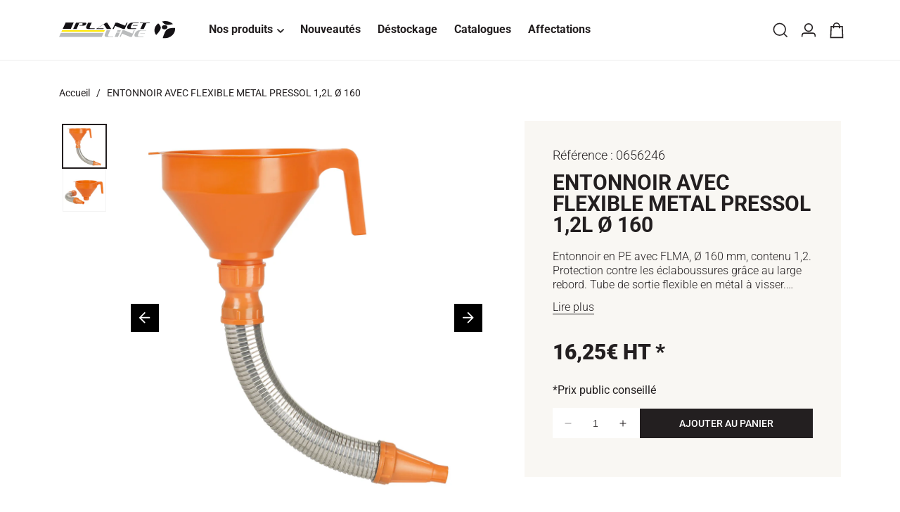

--- FILE ---
content_type: text/html; charset=utf-8
request_url: https://planet-line.com/products/entonnoir-avec-flexible-metal-pressol-1-2l-o-160
body_size: 41656
content:
<!doctype html>
<html class="no-js" lang="fr">
<head>
<!-- Google Tag Manager -->
<script>(function(w,d,s,l,i){w[l]=w[l]||[];w[l].push({'gtm.start':
new Date().getTime(),event:'gtm.js'});var f=d.getElementsByTagName(s)[0],
j=d.createElement(s),dl=l!='dataLayer'?'&l='+l:'';j.async=true;j.src=
'https://www.googletagmanager.com/gtm.js?id='+i+dl;f.parentNode.insertBefore(j,f);
})(window,document,'script','dataLayer','GTM-W23P5R4B');</script>
<!-- End Google Tag Manager -->
<!-- TAGinstall START -->
<script>
 (function(w) {  var first = document.getElementsByTagName('script')[0];  var script = document.createElement('script');  script.async = true;  script.src = "\/\/planet-line.com\/cdn\/shop\/t\/17\/assets\/dataLayer.js?v=100984351315984907461741169999";  script.addEventListener ("load", function() {  function start() {    var allProducts = [];  var shopCurrency = 'EUR';  var collectionTitle = null;    var customer = {  customerType: 'guest'  };    var pageType = 'Product Page';  var searchPerformed = false;  var cart = {  "items": [],  "total": 0.0,  "currency": "EUR",  };  if (!w.__TAGinstall) {  console.error('Unable to initialize Easy Tag - GTM & Data Layer.');  return;  }  w.__TAGinstall.init({  shopCurrency, allProducts, collectionTitle, searchPerformed, pageType, customer, cartData: cart  });     var product = {  name: "ENTONNOIR AVEC FLEXIBLE METAL PRESSOL 1,2L Ø 160",  title: "ENTONNOIR AVEC FLEXIBLE METAL PRESSOL 1,2L Ø 160",  id: "0656246",  productId: "8472873369908",  variantId: "46011636547892",  handle: "entonnoir-avec-flexible-metal-pressol-1-2l-o-160",  price: "16.25",  image: "\/\/planet-line.com\/cdn\/shop\/files\/0656246_01_medium.jpg?v=1707725999",  brand: "SERVICE BEST INTERNATIONAL",  category: "Entonnoirs","variants": [{  id: "46011636547892",  title: "Default Title",  sku: "0656246",  price: "16.25",  compareAtPrice: "0.0",  },]  };  w.__TAGinstall.onProductPage({  product, collectionTitle, shopCurrency, ShopifyAnalytics  });    };  if (w.__TAGinstall && w.__TAGinstall.boot) {  w.__TAGinstall.boot(start);  }  }, false);  first.parentNode.insertBefore(script, first); })(window);
</script>
<!-- TAGinstall END -->
  <meta charset="utf-8">
  <meta http-equiv="X-UA-Compatible" content="IE=edge">
  <meta name="viewport" content="width=device-width,initial-scale=1">
  <meta name="theme-color" content=""><link rel="canonical" href="https://planet-line.com/products/entonnoir-avec-flexible-metal-pressol-1-2l-o-160"><link rel="preconnect" href="https://cdn.shopify.com" crossorigin><link rel="icon" type="image/png" href="//planet-line.com/cdn/shop/files/favicon.svg?crop=center&height=32&v=1684764999&width=32"><link rel="preconnect" href="https://fonts.shopifycdn.com" crossorigin>
  <link rel="preload" as="style" href="//planet-line.com/cdn/shop/t/17/assets/base.css?v=21161145456180339181764757858">
  <link rel="preload" as="style" href="//planet-line.com/cdn/shop/t/17/assets/bundle.theme.css?v=160304743098640213221767685652">
  <link rel="preload" as="script" href="//planet-line.com/cdn/shop/t/17/assets/global.js?v=104716824247789044431769508055">
  <link rel="preload" as="script" href="//planet-line.com/cdn/shop/t/17/assets/bundle.theme.js?v=164374237645501701261767685653">
  <link rel="preconnect" href="https://www.googletagmanager.com/" crossorigin>
  <link rel="dns-prefetch" href="https://www.googletagmanager.com/">
  

  <title>ENTONNOIR AVEC FLEXIBLE METAL PRESSOL 1,2L Ø 160
 &ndash; Planet Line B2B</title>

  
    <meta name="description" content="Entonnoir en PE avec FLMA, Ø 160 mm, contenu 1,2. Protection contre les éclaboussures grâce au large rebord. Tube de sortie flexible en métal à visser. Filtre interchangeable en laiton. Résistant à l&#39;huile, à l&#39;acide et au carburant.">
  

  

<meta property="og:site_name" content="Planet Line B2B">
<meta property="og:url" content="https://planet-line.com/products/entonnoir-avec-flexible-metal-pressol-1-2l-o-160">
<meta property="og:title" content="ENTONNOIR AVEC FLEXIBLE METAL PRESSOL 1,2L Ø 160">
<meta property="og:type" content="product">
<meta property="og:description" content="Entonnoir en PE avec FLMA, Ø 160 mm, contenu 1,2. Protection contre les éclaboussures grâce au large rebord. Tube de sortie flexible en métal à visser. Filtre interchangeable en laiton. Résistant à l&#39;huile, à l&#39;acide et au carburant."><meta property="og:image" content="http://planet-line.com/cdn/shop/files/0656246_01.jpg?v=1707725999">
  <meta property="og:image:secure_url" content="https://planet-line.com/cdn/shop/files/0656246_01.jpg?v=1707725999">
  <meta property="og:image:width" content="1920">
  <meta property="og:image:height" content="1920"><meta property="og:price:amount" content="16,25">
  <meta property="og:price:currency" content="EUR"><meta name="twitter:card" content="summary_large_image">
<meta name="twitter:title" content="ENTONNOIR AVEC FLEXIBLE METAL PRESSOL 1,2L Ø 160">
<meta name="twitter:description" content="Entonnoir en PE avec FLMA, Ø 160 mm, contenu 1,2. Protection contre les éclaboussures grâce au large rebord. Tube de sortie flexible en métal à visser. Filtre interchangeable en laiton. Résistant à l&#39;huile, à l&#39;acide et au carburant.">


  <script src="//planet-line.com/cdn/shop/t/17/assets/constants.js?v=165488195745554878101741170000" defer="defer"></script>
  <script src="//planet-line.com/cdn/shop/t/17/assets/pubsub.js?v=2921868252632587581741170004" defer="defer"></script>
  <script src="//planet-line.com/cdn/shop/t/17/assets/global.js?v=104716824247789044431769508055" defer="defer"></script>

  <script>window.performance && window.performance.mark && window.performance.mark('shopify.content_for_header.start');</script><meta id="shopify-digital-wallet" name="shopify-digital-wallet" content="/71420084532/digital_wallets/dialog">
<meta name="shopify-checkout-api-token" content="a9773ae6a893c470ea9f47af716aa03d">
<meta id="in-context-paypal-metadata" data-shop-id="71420084532" data-venmo-supported="false" data-environment="production" data-locale="fr_FR" data-paypal-v4="true" data-currency="EUR">
<link rel="alternate" hreflang="x-default" href="https://planet-line.com/products/entonnoir-avec-flexible-metal-pressol-1-2l-o-160">
<link rel="alternate" hreflang="fr-CH" href="https://planet-line.com/fr-ch/products/entonnoir-avec-flexible-metal-pressol-1-2l-o-160">
<link rel="alternate" hreflang="fr-FR" href="https://planet-line.com/products/entonnoir-avec-flexible-metal-pressol-1-2l-o-160">
<link rel="alternate" type="application/json+oembed" href="https://planet-line.com/products/entonnoir-avec-flexible-metal-pressol-1-2l-o-160.oembed">
<script async="async" src="/checkouts/internal/preloads.js?locale=fr-FR"></script>
<link rel="preconnect" href="https://shop.app" crossorigin="anonymous">
<script async="async" src="https://shop.app/checkouts/internal/preloads.js?locale=fr-FR&shop_id=71420084532" crossorigin="anonymous"></script>
<script id="shopify-features" type="application/json">{"accessToken":"a9773ae6a893c470ea9f47af716aa03d","betas":["rich-media-storefront-analytics"],"domain":"planet-line.com","predictiveSearch":true,"shopId":71420084532,"locale":"fr"}</script>
<script>var Shopify = Shopify || {};
Shopify.shop = "planet-line-b2b.myshopify.com";
Shopify.locale = "fr";
Shopify.currency = {"active":"EUR","rate":"1.0"};
Shopify.country = "FR";
Shopify.theme = {"name":"theme-planet-line\/new-config","id":179350602112,"schema_name":"Dawn","schema_version":"8.0.0","theme_store_id":null,"role":"main"};
Shopify.theme.handle = "null";
Shopify.theme.style = {"id":null,"handle":null};
Shopify.cdnHost = "planet-line.com/cdn";
Shopify.routes = Shopify.routes || {};
Shopify.routes.root = "/";</script>
<script type="module">!function(o){(o.Shopify=o.Shopify||{}).modules=!0}(window);</script>
<script>!function(o){function n(){var o=[];function n(){o.push(Array.prototype.slice.apply(arguments))}return n.q=o,n}var t=o.Shopify=o.Shopify||{};t.loadFeatures=n(),t.autoloadFeatures=n()}(window);</script>
<script>
  window.ShopifyPay = window.ShopifyPay || {};
  window.ShopifyPay.apiHost = "shop.app\/pay";
  window.ShopifyPay.redirectState = null;
</script>
<script id="shop-js-analytics" type="application/json">{"pageType":"product"}</script>
<script defer="defer" async type="module" src="//planet-line.com/cdn/shopifycloud/shop-js/modules/v2/client.init-shop-cart-sync_Lpn8ZOi5.fr.esm.js"></script>
<script defer="defer" async type="module" src="//planet-line.com/cdn/shopifycloud/shop-js/modules/v2/chunk.common_X4Hu3kma.esm.js"></script>
<script defer="defer" async type="module" src="//planet-line.com/cdn/shopifycloud/shop-js/modules/v2/chunk.modal_BV0V5IrV.esm.js"></script>
<script type="module">
  await import("//planet-line.com/cdn/shopifycloud/shop-js/modules/v2/client.init-shop-cart-sync_Lpn8ZOi5.fr.esm.js");
await import("//planet-line.com/cdn/shopifycloud/shop-js/modules/v2/chunk.common_X4Hu3kma.esm.js");
await import("//planet-line.com/cdn/shopifycloud/shop-js/modules/v2/chunk.modal_BV0V5IrV.esm.js");

  window.Shopify.SignInWithShop?.initShopCartSync?.({"fedCMEnabled":true,"windoidEnabled":true});

</script>
<script>
  window.Shopify = window.Shopify || {};
  if (!window.Shopify.featureAssets) window.Shopify.featureAssets = {};
  window.Shopify.featureAssets['shop-js'] = {"shop-cart-sync":["modules/v2/client.shop-cart-sync_hBo3gat_.fr.esm.js","modules/v2/chunk.common_X4Hu3kma.esm.js","modules/v2/chunk.modal_BV0V5IrV.esm.js"],"init-fed-cm":["modules/v2/client.init-fed-cm_BoVeauXL.fr.esm.js","modules/v2/chunk.common_X4Hu3kma.esm.js","modules/v2/chunk.modal_BV0V5IrV.esm.js"],"init-shop-email-lookup-coordinator":["modules/v2/client.init-shop-email-lookup-coordinator_CX4-Y-CZ.fr.esm.js","modules/v2/chunk.common_X4Hu3kma.esm.js","modules/v2/chunk.modal_BV0V5IrV.esm.js"],"init-windoid":["modules/v2/client.init-windoid_iuUmw7cp.fr.esm.js","modules/v2/chunk.common_X4Hu3kma.esm.js","modules/v2/chunk.modal_BV0V5IrV.esm.js"],"shop-button":["modules/v2/client.shop-button_DumFxEIo.fr.esm.js","modules/v2/chunk.common_X4Hu3kma.esm.js","modules/v2/chunk.modal_BV0V5IrV.esm.js"],"shop-cash-offers":["modules/v2/client.shop-cash-offers_BPdnZcGX.fr.esm.js","modules/v2/chunk.common_X4Hu3kma.esm.js","modules/v2/chunk.modal_BV0V5IrV.esm.js"],"shop-toast-manager":["modules/v2/client.shop-toast-manager_sjv6XvZD.fr.esm.js","modules/v2/chunk.common_X4Hu3kma.esm.js","modules/v2/chunk.modal_BV0V5IrV.esm.js"],"init-shop-cart-sync":["modules/v2/client.init-shop-cart-sync_Lpn8ZOi5.fr.esm.js","modules/v2/chunk.common_X4Hu3kma.esm.js","modules/v2/chunk.modal_BV0V5IrV.esm.js"],"init-customer-accounts-sign-up":["modules/v2/client.init-customer-accounts-sign-up_DQVKlaja.fr.esm.js","modules/v2/client.shop-login-button_DkHUpD44.fr.esm.js","modules/v2/chunk.common_X4Hu3kma.esm.js","modules/v2/chunk.modal_BV0V5IrV.esm.js"],"pay-button":["modules/v2/client.pay-button_DN6Ek-nh.fr.esm.js","modules/v2/chunk.common_X4Hu3kma.esm.js","modules/v2/chunk.modal_BV0V5IrV.esm.js"],"init-customer-accounts":["modules/v2/client.init-customer-accounts_BQOJrVdv.fr.esm.js","modules/v2/client.shop-login-button_DkHUpD44.fr.esm.js","modules/v2/chunk.common_X4Hu3kma.esm.js","modules/v2/chunk.modal_BV0V5IrV.esm.js"],"avatar":["modules/v2/client.avatar_BTnouDA3.fr.esm.js"],"init-shop-for-new-customer-accounts":["modules/v2/client.init-shop-for-new-customer-accounts_DW7xpOCZ.fr.esm.js","modules/v2/client.shop-login-button_DkHUpD44.fr.esm.js","modules/v2/chunk.common_X4Hu3kma.esm.js","modules/v2/chunk.modal_BV0V5IrV.esm.js"],"shop-follow-button":["modules/v2/client.shop-follow-button_CXr7UFuQ.fr.esm.js","modules/v2/chunk.common_X4Hu3kma.esm.js","modules/v2/chunk.modal_BV0V5IrV.esm.js"],"checkout-modal":["modules/v2/client.checkout-modal_CXg0VCPn.fr.esm.js","modules/v2/chunk.common_X4Hu3kma.esm.js","modules/v2/chunk.modal_BV0V5IrV.esm.js"],"shop-login-button":["modules/v2/client.shop-login-button_DkHUpD44.fr.esm.js","modules/v2/chunk.common_X4Hu3kma.esm.js","modules/v2/chunk.modal_BV0V5IrV.esm.js"],"lead-capture":["modules/v2/client.lead-capture_C9SxlK5K.fr.esm.js","modules/v2/chunk.common_X4Hu3kma.esm.js","modules/v2/chunk.modal_BV0V5IrV.esm.js"],"shop-login":["modules/v2/client.shop-login_DQBEMTrD.fr.esm.js","modules/v2/chunk.common_X4Hu3kma.esm.js","modules/v2/chunk.modal_BV0V5IrV.esm.js"],"payment-terms":["modules/v2/client.payment-terms_CokxZuo0.fr.esm.js","modules/v2/chunk.common_X4Hu3kma.esm.js","modules/v2/chunk.modal_BV0V5IrV.esm.js"]};
</script>
<script>(function() {
  var isLoaded = false;
  function asyncLoad() {
    if (isLoaded) return;
    isLoaded = true;
    var urls = ["https:\/\/shopwebapp.dpd.fr\/shopify\/js\/dpd_maps.js?shop=planet-line-b2b.myshopify.com","https:\/\/redirectify.app\/script_tags\/tracking.js?shop=planet-line-b2b.myshopify.com","\/\/cdn.shopify.com\/proxy\/b2bf74ac78e6ac3e65ba718b97bf38444c407ea8e6b82ccd7f37280643212903\/web.baback.co\/internal\/v2\/shopify-embed?shop=planet-line-b2b.myshopify.com\u0026sp-cache-control=cHVibGljLCBtYXgtYWdlPTkwMA"];
    for (var i = 0; i < urls.length; i++) {
      var s = document.createElement('script');
      s.type = 'text/javascript';
      s.async = true;
      s.src = urls[i];
      var x = document.getElementsByTagName('script')[0];
      x.parentNode.insertBefore(s, x);
    }
  };
  if(window.attachEvent) {
    window.attachEvent('onload', asyncLoad);
  } else {
    window.addEventListener('load', asyncLoad, false);
  }
})();</script>
<script id="__st">var __st={"a":71420084532,"offset":3600,"reqid":"0a9a706c-e485-4f19-a436-6e701de86565-1769735848","pageurl":"planet-line.com\/products\/entonnoir-avec-flexible-metal-pressol-1-2l-o-160","u":"dcde4754aa0a","p":"product","rtyp":"product","rid":8472873369908};</script>
<script>window.ShopifyPaypalV4VisibilityTracking = true;</script>
<script id="captcha-bootstrap">!function(){'use strict';const t='contact',e='account',n='new_comment',o=[[t,t],['blogs',n],['comments',n],[t,'customer']],c=[[e,'customer_login'],[e,'guest_login'],[e,'recover_customer_password'],[e,'create_customer']],r=t=>t.map((([t,e])=>`form[action*='/${t}']:not([data-nocaptcha='true']) input[name='form_type'][value='${e}']`)).join(','),a=t=>()=>t?[...document.querySelectorAll(t)].map((t=>t.form)):[];function s(){const t=[...o],e=r(t);return a(e)}const i='password',u='form_key',d=['recaptcha-v3-token','g-recaptcha-response','h-captcha-response',i],f=()=>{try{return window.sessionStorage}catch{return}},m='__shopify_v',_=t=>t.elements[u];function p(t,e,n=!1){try{const o=window.sessionStorage,c=JSON.parse(o.getItem(e)),{data:r}=function(t){const{data:e,action:n}=t;return t[m]||n?{data:e,action:n}:{data:t,action:n}}(c);for(const[e,n]of Object.entries(r))t.elements[e]&&(t.elements[e].value=n);n&&o.removeItem(e)}catch(o){console.error('form repopulation failed',{error:o})}}const l='form_type',E='cptcha';function T(t){t.dataset[E]=!0}const w=window,h=w.document,L='Shopify',v='ce_forms',y='captcha';let A=!1;((t,e)=>{const n=(g='f06e6c50-85a8-45c8-87d0-21a2b65856fe',I='https://cdn.shopify.com/shopifycloud/storefront-forms-hcaptcha/ce_storefront_forms_captcha_hcaptcha.v1.5.2.iife.js',D={infoText:'Protégé par hCaptcha',privacyText:'Confidentialité',termsText:'Conditions'},(t,e,n)=>{const o=w[L][v],c=o.bindForm;if(c)return c(t,g,e,D).then(n);var r;o.q.push([[t,g,e,D],n]),r=I,A||(h.body.append(Object.assign(h.createElement('script'),{id:'captcha-provider',async:!0,src:r})),A=!0)});var g,I,D;w[L]=w[L]||{},w[L][v]=w[L][v]||{},w[L][v].q=[],w[L][y]=w[L][y]||{},w[L][y].protect=function(t,e){n(t,void 0,e),T(t)},Object.freeze(w[L][y]),function(t,e,n,w,h,L){const[v,y,A,g]=function(t,e,n){const i=e?o:[],u=t?c:[],d=[...i,...u],f=r(d),m=r(i),_=r(d.filter((([t,e])=>n.includes(e))));return[a(f),a(m),a(_),s()]}(w,h,L),I=t=>{const e=t.target;return e instanceof HTMLFormElement?e:e&&e.form},D=t=>v().includes(t);t.addEventListener('submit',(t=>{const e=I(t);if(!e)return;const n=D(e)&&!e.dataset.hcaptchaBound&&!e.dataset.recaptchaBound,o=_(e),c=g().includes(e)&&(!o||!o.value);(n||c)&&t.preventDefault(),c&&!n&&(function(t){try{if(!f())return;!function(t){const e=f();if(!e)return;const n=_(t);if(!n)return;const o=n.value;o&&e.removeItem(o)}(t);const e=Array.from(Array(32),(()=>Math.random().toString(36)[2])).join('');!function(t,e){_(t)||t.append(Object.assign(document.createElement('input'),{type:'hidden',name:u})),t.elements[u].value=e}(t,e),function(t,e){const n=f();if(!n)return;const o=[...t.querySelectorAll(`input[type='${i}']`)].map((({name:t})=>t)),c=[...d,...o],r={};for(const[a,s]of new FormData(t).entries())c.includes(a)||(r[a]=s);n.setItem(e,JSON.stringify({[m]:1,action:t.action,data:r}))}(t,e)}catch(e){console.error('failed to persist form',e)}}(e),e.submit())}));const S=(t,e)=>{t&&!t.dataset[E]&&(n(t,e.some((e=>e===t))),T(t))};for(const o of['focusin','change'])t.addEventListener(o,(t=>{const e=I(t);D(e)&&S(e,y())}));const B=e.get('form_key'),M=e.get(l),P=B&&M;t.addEventListener('DOMContentLoaded',(()=>{const t=y();if(P)for(const e of t)e.elements[l].value===M&&p(e,B);[...new Set([...A(),...v().filter((t=>'true'===t.dataset.shopifyCaptcha))])].forEach((e=>S(e,t)))}))}(h,new URLSearchParams(w.location.search),n,t,e,['guest_login'])})(!0,!0)}();</script>
<script integrity="sha256-4kQ18oKyAcykRKYeNunJcIwy7WH5gtpwJnB7kiuLZ1E=" data-source-attribution="shopify.loadfeatures" defer="defer" src="//planet-line.com/cdn/shopifycloud/storefront/assets/storefront/load_feature-a0a9edcb.js" crossorigin="anonymous"></script>
<script crossorigin="anonymous" defer="defer" src="//planet-line.com/cdn/shopifycloud/storefront/assets/shopify_pay/storefront-65b4c6d7.js?v=20250812"></script>
<script data-source-attribution="shopify.dynamic_checkout.dynamic.init">var Shopify=Shopify||{};Shopify.PaymentButton=Shopify.PaymentButton||{isStorefrontPortableWallets:!0,init:function(){window.Shopify.PaymentButton.init=function(){};var t=document.createElement("script");t.src="https://planet-line.com/cdn/shopifycloud/portable-wallets/latest/portable-wallets.fr.js",t.type="module",document.head.appendChild(t)}};
</script>
<script data-source-attribution="shopify.dynamic_checkout.buyer_consent">
  function portableWalletsHideBuyerConsent(e){var t=document.getElementById("shopify-buyer-consent"),n=document.getElementById("shopify-subscription-policy-button");t&&n&&(t.classList.add("hidden"),t.setAttribute("aria-hidden","true"),n.removeEventListener("click",e))}function portableWalletsShowBuyerConsent(e){var t=document.getElementById("shopify-buyer-consent"),n=document.getElementById("shopify-subscription-policy-button");t&&n&&(t.classList.remove("hidden"),t.removeAttribute("aria-hidden"),n.addEventListener("click",e))}window.Shopify?.PaymentButton&&(window.Shopify.PaymentButton.hideBuyerConsent=portableWalletsHideBuyerConsent,window.Shopify.PaymentButton.showBuyerConsent=portableWalletsShowBuyerConsent);
</script>
<script data-source-attribution="shopify.dynamic_checkout.cart.bootstrap">document.addEventListener("DOMContentLoaded",(function(){function t(){return document.querySelector("shopify-accelerated-checkout-cart, shopify-accelerated-checkout")}if(t())Shopify.PaymentButton.init();else{new MutationObserver((function(e,n){t()&&(Shopify.PaymentButton.init(),n.disconnect())})).observe(document.body,{childList:!0,subtree:!0})}}));
</script>
<link id="shopify-accelerated-checkout-styles" rel="stylesheet" media="screen" href="https://planet-line.com/cdn/shopifycloud/portable-wallets/latest/accelerated-checkout-backwards-compat.css" crossorigin="anonymous">
<style id="shopify-accelerated-checkout-cart">
        #shopify-buyer-consent {
  margin-top: 1em;
  display: inline-block;
  width: 100%;
}

#shopify-buyer-consent.hidden {
  display: none;
}

#shopify-subscription-policy-button {
  background: none;
  border: none;
  padding: 0;
  text-decoration: underline;
  font-size: inherit;
  cursor: pointer;
}

#shopify-subscription-policy-button::before {
  box-shadow: none;
}

      </style>
<script id="sections-script" data-sections="header,footer" defer="defer" src="//planet-line.com/cdn/shop/t/17/compiled_assets/scripts.js?v=28193"></script>
<script>window.performance && window.performance.mark && window.performance.mark('shopify.content_for_header.end');</script>

  
<style data-shopify>@font-face {
  font-family: Roboto;
  font-weight: 300;
  font-style: normal;
  font-display: swap;
  src: url("//planet-line.com/cdn/fonts/roboto/roboto_n3.9ac06d5955eb603264929711f38e40623ddc14db.woff2") format("woff2"),
       url("//planet-line.com/cdn/fonts/roboto/roboto_n3.797df4bf78042ba6106158fcf6a8d0e116fbfdae.woff") format("woff");
}

  @font-face {
  font-family: Roboto;
  font-weight: 400;
  font-style: normal;
  font-display: swap;
  src: url("//planet-line.com/cdn/fonts/roboto/roboto_n4.2019d890f07b1852f56ce63ba45b2db45d852cba.woff2") format("woff2"),
       url("//planet-line.com/cdn/fonts/roboto/roboto_n4.238690e0007583582327135619c5f7971652fa9d.woff") format("woff");
}

  @font-face {
  font-family: Roboto;
  font-weight: 400;
  font-style: italic;
  font-display: swap;
  src: url("//planet-line.com/cdn/fonts/roboto/roboto_i4.57ce898ccda22ee84f49e6b57ae302250655e2d4.woff2") format("woff2"),
       url("//planet-line.com/cdn/fonts/roboto/roboto_i4.b21f3bd061cbcb83b824ae8c7671a82587b264bf.woff") format("woff");
}

  @font-face {
  font-family: Roboto;
  font-weight: 500;
  font-style: normal;
  font-display: swap;
  src: url("//planet-line.com/cdn/fonts/roboto/roboto_n5.250d51708d76acbac296b0e21ede8f81de4e37aa.woff2") format("woff2"),
       url("//planet-line.com/cdn/fonts/roboto/roboto_n5.535e8c56f4cbbdea416167af50ab0ff1360a3949.woff") format("woff");
}

  @font-face {
  font-family: Roboto;
  font-weight: 700;
  font-style: normal;
  font-display: swap;
  src: url("//planet-line.com/cdn/fonts/roboto/roboto_n7.f38007a10afbbde8976c4056bfe890710d51dec2.woff2") format("woff2"),
       url("//planet-line.com/cdn/fonts/roboto/roboto_n7.94bfdd3e80c7be00e128703d245c207769d763f9.woff") format("woff");
}

  @font-face {
  font-family: Roboto;
  font-weight: 700;
  font-style: italic;
  font-display: swap;
  src: url("//planet-line.com/cdn/fonts/roboto/roboto_i7.7ccaf9410746f2c53340607c42c43f90a9005937.woff2") format("woff2"),
       url("//planet-line.com/cdn/fonts/roboto/roboto_i7.49ec21cdd7148292bffea74c62c0df6e93551516.woff") format("woff");
}

  @font-face {
  font-family: Roboto;
  font-weight: 900;
  font-style: normal;
  font-display: swap;
  src: url("//planet-line.com/cdn/fonts/roboto/roboto_n9.0c184e6fa23f90226ecbf2340f41a7f829851913.woff2") format("woff2"),
       url("//planet-line.com/cdn/fonts/roboto/roboto_n9.7211b7d111ec948ac853161b9ab0c32728753cde.woff") format("woff");
}




  @font-face {
    font-family: "Eurostile";
    font-weight: 700;
    font-style: normal;
    font-display: swap;
    src: url("//planet-line.com/cdn/shop/files/Eurostile.woff2?v=12245889642867149607") format("woff2");
  }</style>

  <style data-shopify>
    :root {
    --font-body-family: Roboto, sans-serif;
    --font-body-style: normal;
    --font-body-weight: 400;
    --font-body-weight-bold: 700;

    --font-heading-family: 'Eurostile', sans-serif;
    --font-heading-style: normal;
    --font-heading-weight: 700;

    --font-body-scale: 1.0;
    --font-heading-scale: 1.0;

    --color-primary: #ffe700;
    --color-secondary: #231f20;
    --color-base-primary: 255, 231, 0;
    --color-base-secondary: 35, 31, 32;
    --color-base-text: 35, 31, 32;
    --color-shadow: 35, 31, 32;
    --color-base-background-1: 255, 255, 255;
    --color-base-background-2: 35, 31, 32;
    --color-base-solid-button-labels: 255, 255, 255;
    --color-base-outline-button-labels: 35, 31, 32;
    --color-base-accent-1: 255, 231, 0;
    --color-base-accent-2: 249, 247, 243;
    --payment-terms-background-color: #ffffff;

    --gradient-base-background-1: #ffffff;
    --gradient-base-background-2: #231f20;
    --gradient-base-accent-1: #ffe700;
    --gradient-base-accent-2: #f9f7f3;

    --media-padding: px;
    --media-border-opacity: 0.05;
    --media-border-width: 1px;
    --media-radius: 0px;
    --media-shadow-opacity: 0.0;
    --media-shadow-horizontal-offset: 0px;
    --media-shadow-vertical-offset: 4px;
    --media-shadow-blur-radius: 5px;
    --media-shadow-visible: 0;

    --page-width: 148rem;
    --page-width-margin: 0rem;

    --product-card-image-padding: 0.0rem;
    --product-card-corner-radius: 0.0rem;
    --product-card-text-alignment: left;
    --product-card-border-width: 0.0rem;
    --product-card-border-opacity: 0.1;
    --product-card-shadow-opacity: 0.0;
    --product-card-shadow-visible: 0;
    --product-card-shadow-horizontal-offset: 0.0rem;
    --product-card-shadow-vertical-offset: 0.4rem;
    --product-card-shadow-blur-radius: 0.5rem;

    --collection-card-image-padding: 0.0rem;
    --collection-card-corner-radius: 0.0rem;
    --collection-card-text-alignment: left;
    --collection-card-border-width: 0.0rem;
    --collection-card-border-opacity: 0.1;
    --collection-card-shadow-opacity: 0.0;
    --collection-card-shadow-visible: 0;
    --collection-card-shadow-horizontal-offset: 0.0rem;
    --collection-card-shadow-vertical-offset: 0.4rem;
    --collection-card-shadow-blur-radius: 0.5rem;

    --blog-card-image-padding: 0.0rem;
    --blog-card-corner-radius: 0.0rem;
    --blog-card-text-alignment: left;
    --blog-card-border-width: 0.0rem;
    --blog-card-border-opacity: 0.1;
    --blog-card-shadow-opacity: 0.0;
    --blog-card-shadow-visible: 0;
    --blog-card-shadow-horizontal-offset: 0.0rem;
    --blog-card-shadow-vertical-offset: 0.4rem;
    --blog-card-shadow-blur-radius: 0.5rem;

    --badge-corner-radius: 0.0rem;

    --popup-border-width: 1px;
    --popup-border-opacity: 0.1;
    --popup-corner-radius: 0px;
    --popup-shadow-opacity: 0.0;
    --popup-shadow-horizontal-offset: 0px;
    --popup-shadow-vertical-offset: 4px;
    --popup-shadow-blur-radius: 5px;

    --drawer-border-width: 1px;
    --drawer-border-opacity: 0.1;
    --drawer-shadow-opacity: 0.0;
    --drawer-shadow-horizontal-offset: 0px;
    --drawer-shadow-vertical-offset: 4px;
    --drawer-shadow-blur-radius: 5px;

    --spacing-sections-desktop: 120px;
    --spacing-sections-mobile: 60.0px;

    --grid-desktop-vertical-spacing: 40px;
    --grid-desktop-horizontal-spacing: 20px;
    --grid-mobile-vertical-spacing: 20px;
    --grid-mobile-horizontal-spacing: 10px;

    --text-boxes-border-opacity: 0.1;
    --text-boxes-border-width: 0px;
    --text-boxes-radius: 0px;
    --text-boxes-shadow-opacity: 0.0;
    --text-boxes-shadow-visible: 0;
    --text-boxes-shadow-horizontal-offset: 0px;
    --text-boxes-shadow-vertical-offset: 4px;
    --text-boxes-shadow-blur-radius: 5px;

    --buttons-radius: 0px;
    --buttons-radius-outset: 0px;
    --buttons-border-width: 1px;
    --buttons-border-opacity: 1.0;
    --buttons-shadow-opacity: 0.0;
    --buttons-shadow-visible: 0;
    --buttons-shadow-horizontal-offset: 0px;
    --buttons-shadow-vertical-offset: 0px;
    --buttons-shadow-blur-radius: 0px;
    --buttons-border-offset: 0px;

    --inputs-radius: 0px;
    --inputs-border-width: 1px;
    --inputs-border-opacity: 0.55;
    --inputs-shadow-opacity: 0.0;
    --inputs-shadow-horizontal-offset: 0px;
    --inputs-margin-offset: 0px;
    --inputs-shadow-vertical-offset: 4px;
    --inputs-shadow-blur-radius: 5px;
    --inputs-radius-outset: 0px;

    --variant-pills-radius: 40px;
    --variant-pills-border-width: 1px;
    --variant-pills-border-opacity: 0.55;
    --variant-pills-shadow-opacity: 0.0;
    --variant-pills-shadow-horizontal-offset: 0px;
    --variant-pills-shadow-vertical-offset: 4px;
    --variant-pills-shadow-blur-radius: 5px;
    }

    *,
    *::before,
    *::after {
    box-sizing: inherit;
    }

    html {
    box-sizing: border-box;
    font-size: calc(var(--font-body-scale) * 62.5%);
    height: 100%;
    }

    body {
    min-height: 100%;
    margin: 0;
    font-size: 1.6rem;
    font-family: var(--font-body-family);
    font-style: var(--font-body-style);
    font-weight: var(--font-body-weight);
    line-height: 1.25em;
    }

    
      h1,h2,.h1,.h2 {
      text-transform: uppercase;
      }
    

  </style>

  <link href="//planet-line.com/cdn/shop/t/17/assets/base.css?v=21161145456180339181764757858" rel="stylesheet" type="text/css" media="all" />
<link href="//planet-line.com/cdn/shop/t/17/assets/component-predictive-search.css?v=138479467718039930461741170000" rel="stylesheet" type="text/css" media="all" />

<link href="//planet-line.com/cdn/shop/t/17/assets/bundle.theme.css?v=160304743098640213221767685652" rel="stylesheet" type="text/css" media="all" />


  
    
    <link href="//planet-line.com/cdn/shop/t/17/assets/bundle.product.css?v=167428325166255990891767685646" rel="stylesheet" type="text/css" media="all" />
  

<link rel="preload" as="font" href="//planet-line.com/cdn/fonts/roboto/roboto_n4.2019d890f07b1852f56ce63ba45b2db45d852cba.woff2" type="font/woff2" crossorigin><script>document.documentElement.className = document.documentElement.className.replace('no-js', 'js');
    if (Shopify.designMode) {
      document.documentElement.classList.add('shopify-design-mode');
    }
  </script>

  <script>
    window.shopUrl = 'https://planet-line.com';
    window.routes = {
      cart_add_url: '/cart/add',
      cart_change_url: '/cart/change',
      cart_update_url: '/cart/update',
      cart_url: '/cart',
      predictive_search_url: '/search/suggest'
    };

    window.cartStrings = {
      error: `Une erreur est survenue lors de l’actualisation de votre panier. Veuillez réessayer.`,
      quantityError: `Vous ne pouvez pas ajouter plus de [quantity] de ce produit à votre panier.`
    }

    window.variantStrings = {
      addToCart: `Ajouter au panier`,
      soldOut: `Épuisé`,
      unavailable: `Non disponible`,
      unavailable_with_option: `[value] – indisponible`,
    }

    window.accessibilityStrings = {
      imageAvailable: `L&#39;image [index] est maintenant disponible dans la galerie`,
      shareSuccess: `Lien copié dans le presse-papiers`,
      pauseSlideshow: `Interrompre le diaporama`,
      playSlideshow: `Lire le diaporama`,
    }

    window.assetsUrl = {
      instant_page: "//planet-line.com/cdn/shop/t/17/assets/bundle.instant-page.js?v=80626674479195444531767685641",
      css: [],
      js: []
    }
  </script>


        
            <meta name="robots" content="index,follow"/>
        
    



  <script type="application/ld+json">
    {
      "@context": "http://schema.org",
      "@type": "Product",
        "@id": "https:\/\/planet-line.com\/products\/entonnoir-avec-flexible-metal-pressol-1-2l-o-160",
        "productID": 8472873369908,
        "offers": [{
            "@type": "Offer",
            "name": "Default Title",
            "availability": "http://schema.org/InStock",
            "price" : 16.25,
            "priceCurrency" : "EUR",
            "priceValidUntil": "2026-02-09",
            "itemCondition" : "https://schema.org/NewCondition","sku": "0656246","url" : "https:\/\/planet-line.com\/products\/entonnoir-avec-flexible-metal-pressol-1-2l-o-160?variant=46011636547892"
            }
],
            "gtin13": "4103810026751",
            "productId": "4103810026751",
				"brand": {
					"@type": "Organization",
					"name": "SERVICE BEST INTERNATIONAL",
					
						"logo": "https:\/\/planet-line.com\/cdn\/shop\/files\/shopify-logo-512.svg?v=1681197222\u0026width=500"
					
				},
			"seller": {
					"@type": "Organization",
					"name": "Planet Line B2B",
					"url": "https:\/\/planet-line.com"
					,
					"logo": "https:\/\/planet-line.com\/cdn\/shop\/files\/shopify-logo-512.svg?v=1681197222\u0026width=500"
					
				},
        "name": "ENTONNOIR AVEC FLEXIBLE METAL PRESSOL 1,2L Ø 160",
        "description": "Entonnoir en PE avec FLMA, Ø 160 mm, contenu 1,2. Protection contre les éclaboussures grâce au large rebord. Tube de sortie flexible en métal à visser. Filtre interchangeable en laiton. Résistant à l'huile, à l'acide et au carburant.",
        "category": "Entonnoirs",
        "url": "https:\/\/planet-line.com\/products\/entonnoir-avec-flexible-metal-pressol-1-2l-o-160",
        "sku": "0656246",
        "image": [
            "https:\/\/planet-line.com\/cdn\/shop\/files\/0656246_01.jpg?v=1707725999\u0026width=1920"
            ]
        }
    }
  </script>




    <script type="application/ld+json">
      {
        "@context": "http://schema.org",
        "@type": "BreadcrumbList",
    "itemListElement": [{
    "@type": "ListItem",
    "position": 1,
    "name": "Accueil",
    "item": "https://planet-line.com"
    }
        
        ,{
        "@type": "ListItem",
        "position":  2,
        "name": "ENTONNOIR AVEC FLEXIBLE METAL PRESSOL 1,2L Ø 160",
        "item": "https://planet-line.com/products/entonnoir-avec-flexible-metal-pressol-1-2l-o-160"
        }]
      }
    </script>
  



<script type="application/ld+json">
    {
      "@context": "https://schema.org",
      "@type": "Organization",
    "name": "Planet Line B2B",
		"url": "https:\/\/planet-line.com",
		
			"logo": "https:\/\/planet-line.com\/cdn\/shop\/files\/shopify-logo-512.svg?v=1681197222\u0026width=500",
		
    "description": "Distributeur d’équipements et accessoires automobiles aux professionnels depuis 1993, Planet Line distribue ses 20 000 références grâce à un réseau de plus de 2 500 clients professionnels présents sur l’ensemble de la France Métropolitaine mais également en Guadeloupe, Guyane, Martinique, Mayotte, La Réunion et Tahiti."

    }
  </script><!-- BEGIN app block: shopify://apps/consentmo-gdpr/blocks/gdpr_cookie_consent/4fbe573f-a377-4fea-9801-3ee0858cae41 -->


<!-- END app block --><!-- BEGIN app block: shopify://apps/casper-cart-sync/blocks/cross-device-cart/3e8e9213-3920-4806-a1c5-772d07bb1e4e -->
<script async>
    const { fetch: originalFetch } = window;
    const casper_reload_config = true
    const casper_clear_after_logout = false
    const casper_not_replace_with_empty_config = true
    const CART_MUTATION_ENDPOINTS = ["/cart/update.js", "/cart/change.js", "/cart/change", "/cart/clear.js", "/cart/clear"];
    const CART_ADD_UPDATE_ENDPOINTS = ["/cart/add.js", "/cart/add", "/cart/update"];
    const CASPER_QUEUE_RETRY_MS = 50;            // retry interval while syncing
    const CASPER_QUEUE_WAIT_MAX_MS = 5000;        // wait up to x milliseconds before forcing send
    const CASPER_DRAIN_BEFORE_RELOAD_MAX_MS = 3000; // drain up to x milliseconds before reload
    const CASPER_MUTATE_QUEUE = []; // items: { deadline, run, resolve, reject, promise }
    let CASPER_QUEUE_RUNNING = false;
    let CASPER_QUEUE_PROMISE = null;
    function dispatchCustomEvent(eventName, eventData) {
        const event = new CustomEvent(eventName, {detail: eventData});
        document.dispatchEvent(event);
    }
    function normalizePath(rawUrl) {
        const url = (rawUrl || "").replace(window.location.origin, "");
        let p = url.split("?")[0] || "";
        return p.replace(/^\/[a-z]{2}(?:-[a-z]{2})?(\/|$)/i, "/");
    }
    function isMutatingNonItems(method, body, url) {
        const MUTATE_KEYS = ["attributes", "discount", "discount_code", "note", "sections", "sections_url"];
        const isPlainObject = (v) => v !== null && typeof v === "object" && Object.getPrototypeOf(v) === Object.prototype;
        method = (method || "GET").toUpperCase();
        const keysFrom = () => {
            if (method === "GET") {
                try {
                    const base = (typeof window !== "undefined" && window.location && window.location.origin) || "http://localhost";
                    const u = new URL(url, base);
                    return Array.from(u.searchParams.keys());
                } catch {
                    const qIdx = (url || "").indexOf("?");
                    if (qIdx === -1) return [];
                    return Array.from(new URLSearchParams(url.slice(qIdx + 1)).keys());
                }
            }
            if (isPlainObject(body)) return Object.keys(body);
            if (typeof body === "string") {
                const s = body.trim();
                if (s.startsWith("{")) {
                    try { return Object.keys(JSON.parse(s)); } catch { return []; }
                }
                return Array.from(new URLSearchParams(s).keys());
            }
            if (typeof FormData !== "undefined" && body instanceof FormData) {
                const ks = []; for (const [k] of body.entries()) ks.push(k); return ks;
            }
            if (typeof URLSearchParams !== "undefined" && body instanceof URLSearchParams) {
                return Array.from(body.keys());
            }
            return [];
        };
        const keys = keysFrom();
        if (keys.length === 0) return false;
        const roots = keys.map(k => k.split("[")[0].replace(/\[\]$/, ""));
        return roots.every(r => MUTATE_KEYS.includes(r));
    }
    function getRawUrl(u){ return typeof u === 'string' ? u : (u && (u.url || u.href));}
    
    
    (function patchAnonFetch() {
        if (window.__casperAnonFetchPatched) return;
        window.__casperAnonFetchPatched = true;
        window.fetch = function casperAnonFetch(base_url, config = {}) {
            try {
                const method = (config.method || "GET").toUpperCase();
                const rawUrl = getRawUrl(base_url); // gère string, URL et Request
                const path = rawUrl ? normalizePath(rawUrl) : "";
                const onlyAttributes = rawUrl ? isMutatingNonItems(method, config.body, rawUrl) : false;
                return originalFetch(base_url, config).then((response) => {
                    const cloned = response.clone();
                    try {
                        const isCartEndpoint = CART_MUTATION_ENDPOINTS.includes(path) || CART_ADD_UPDATE_ENDPOINTS.includes(path);
                        if (rawUrl && isCartEndpoint && !onlyAttributes) {
                            document.cookie = "cart_timestamp=" + Date.now() + "; path=/";
                            dispatchCustomEvent("casper:anon:cart:ts", "cart_timestamp updated via fetch");
                        }
                    } catch (e) { console.log("Casper: anon fetch post-hook error", e); }
                    return cloned;
                });
            } catch (e) {
                console.log("Casper: anon fetch error", e);
                return originalFetch(base_url, config);
            }
        };
    })();
    (function patchAnonXHR() {
        if (XMLHttpRequest.prototype.__casperAnonPatched) return;
        XMLHttpRequest.prototype.__casperAnonPatched = true;
        const originalOpen = XMLHttpRequest.prototype.open;
        const originalSend = XMLHttpRequest.prototype.send;
        XMLHttpRequest.prototype.open = function(method, url) {
            this.__casperAnonMethod = method ? String(method).toUpperCase() : "GET";
            try { this.__casperAnonUrl = (typeof url === "string") ? url : String(url); } catch {}
            return originalOpen.apply(this, arguments);
        };
        XMLHttpRequest.prototype.send = function(body) {
            this.__casperAnonBody = body;
            this.addEventListener("load", function() {
                try {
                    const method = this.__casperAnonMethod || "GET";
                    const rawUrl = this.__casperAnonUrl || this.responseURL || "";
                    const path = normalizePath(rawUrl);
                    const onlyAttributes = isMutatingNonItems(method, this.__casperAnonBody, rawUrl);
                    const isCartEndpoint = CART_MUTATION_ENDPOINTS.includes(path) || CART_ADD_UPDATE_ENDPOINTS.includes(path);
                    if (isCartEndpoint && !onlyAttributes) {
                        document.cookie = "cart_timestamp=" + Date.now() + "; path=/";
                        dispatchCustomEvent("casper:anon:cart:ts", "cart_timestamp updated via xhr");
                    }
                } catch (e) { console.log("Casper: anon XHR hook error", e); }
            }, { once: true });
            return originalSend.apply(this, arguments);
        };
    })();
    document.addEventListener('DOMContentLoaded', function() {
        if(casper_clear_after_logout === true) {
            try {
                const customerData = localStorage.getItem("casper:customer_id");
                if (customerData) {
                    const parsedData = JSON.parse(customerData);
                    const timeSinceSet = Date.now() - parsedData.timestamp;
                    if (!isNaN(timeSinceSet) && timeSinceSet < 1800000) { // 30 minutes
                        console.log("Casper: recent customer data found, clearing cart cookies.");
                        dispatchCustomEvent("casper:cart:start-clear", "Clearing cart cookies after logout");
                        clearCartCookies().then(() => {
                            localStorage.removeItem("casper:customer_id");
                            console.log("Casper: customer data cleared from localStorage.");
                            dispatchCustomEvent("casper:cart:end-clear", "Cart cookies cleared after logout");
                            if (casper_reload_config === true) {
                                window.location.reload();
                            }
                        });
                    } else {
                        console.log("Casper: customer data too old, skipping clear.");
                    }
                }
            } catch (e) {
                console.error("Casper: error while checking customer data", e);
            }
        }
    });
    function clearCartCookies() {
        return new Promise((resolve) => { //delete carts cookies
            document.cookie = "cart_in_change=; path=/; expires=Thu, 01 Jan 1970 00:00:00 GMT";
            document.cookie = "cart_timestamp=; path=/; expires=Thu, 01 Jan 1970 00:00:00 GMT";
            document.cookie = "cart=; path=/; expires=Thu, 01 Jan 1970 00:00:00 GMT";
            document.cookie = "cdc_page_changed=false; path=/; expires=Thu, 01 Jan 1970 00:00:00 GMT";
            resolve();
        });
    }
    
</script>
<!-- END app block --><script src="https://cdn.shopify.com/extensions/019c04d5-bd56-77a6-8deb-540ac3d290f7/consentmo-gdpr-614/assets/consentmo_cookie_consent.js" type="text/javascript" defer="defer"></script>
<link href="https://monorail-edge.shopifysvc.com" rel="dns-prefetch">
<script>(function(){if ("sendBeacon" in navigator && "performance" in window) {try {var session_token_from_headers = performance.getEntriesByType('navigation')[0].serverTiming.find(x => x.name == '_s').description;} catch {var session_token_from_headers = undefined;}var session_cookie_matches = document.cookie.match(/_shopify_s=([^;]*)/);var session_token_from_cookie = session_cookie_matches && session_cookie_matches.length === 2 ? session_cookie_matches[1] : "";var session_token = session_token_from_headers || session_token_from_cookie || "";function handle_abandonment_event(e) {var entries = performance.getEntries().filter(function(entry) {return /monorail-edge.shopifysvc.com/.test(entry.name);});if (!window.abandonment_tracked && entries.length === 0) {window.abandonment_tracked = true;var currentMs = Date.now();var navigation_start = performance.timing.navigationStart;var payload = {shop_id: 71420084532,url: window.location.href,navigation_start,duration: currentMs - navigation_start,session_token,page_type: "product"};window.navigator.sendBeacon("https://monorail-edge.shopifysvc.com/v1/produce", JSON.stringify({schema_id: "online_store_buyer_site_abandonment/1.1",payload: payload,metadata: {event_created_at_ms: currentMs,event_sent_at_ms: currentMs}}));}}window.addEventListener('pagehide', handle_abandonment_event);}}());</script>
<script id="web-pixels-manager-setup">(function e(e,d,r,n,o){if(void 0===o&&(o={}),!Boolean(null===(a=null===(i=window.Shopify)||void 0===i?void 0:i.analytics)||void 0===a?void 0:a.replayQueue)){var i,a;window.Shopify=window.Shopify||{};var t=window.Shopify;t.analytics=t.analytics||{};var s=t.analytics;s.replayQueue=[],s.publish=function(e,d,r){return s.replayQueue.push([e,d,r]),!0};try{self.performance.mark("wpm:start")}catch(e){}var l=function(){var e={modern:/Edge?\/(1{2}[4-9]|1[2-9]\d|[2-9]\d{2}|\d{4,})\.\d+(\.\d+|)|Firefox\/(1{2}[4-9]|1[2-9]\d|[2-9]\d{2}|\d{4,})\.\d+(\.\d+|)|Chrom(ium|e)\/(9{2}|\d{3,})\.\d+(\.\d+|)|(Maci|X1{2}).+ Version\/(15\.\d+|(1[6-9]|[2-9]\d|\d{3,})\.\d+)([,.]\d+|)( \(\w+\)|)( Mobile\/\w+|) Safari\/|Chrome.+OPR\/(9{2}|\d{3,})\.\d+\.\d+|(CPU[ +]OS|iPhone[ +]OS|CPU[ +]iPhone|CPU IPhone OS|CPU iPad OS)[ +]+(15[._]\d+|(1[6-9]|[2-9]\d|\d{3,})[._]\d+)([._]\d+|)|Android:?[ /-](13[3-9]|1[4-9]\d|[2-9]\d{2}|\d{4,})(\.\d+|)(\.\d+|)|Android.+Firefox\/(13[5-9]|1[4-9]\d|[2-9]\d{2}|\d{4,})\.\d+(\.\d+|)|Android.+Chrom(ium|e)\/(13[3-9]|1[4-9]\d|[2-9]\d{2}|\d{4,})\.\d+(\.\d+|)|SamsungBrowser\/([2-9]\d|\d{3,})\.\d+/,legacy:/Edge?\/(1[6-9]|[2-9]\d|\d{3,})\.\d+(\.\d+|)|Firefox\/(5[4-9]|[6-9]\d|\d{3,})\.\d+(\.\d+|)|Chrom(ium|e)\/(5[1-9]|[6-9]\d|\d{3,})\.\d+(\.\d+|)([\d.]+$|.*Safari\/(?![\d.]+ Edge\/[\d.]+$))|(Maci|X1{2}).+ Version\/(10\.\d+|(1[1-9]|[2-9]\d|\d{3,})\.\d+)([,.]\d+|)( \(\w+\)|)( Mobile\/\w+|) Safari\/|Chrome.+OPR\/(3[89]|[4-9]\d|\d{3,})\.\d+\.\d+|(CPU[ +]OS|iPhone[ +]OS|CPU[ +]iPhone|CPU IPhone OS|CPU iPad OS)[ +]+(10[._]\d+|(1[1-9]|[2-9]\d|\d{3,})[._]\d+)([._]\d+|)|Android:?[ /-](13[3-9]|1[4-9]\d|[2-9]\d{2}|\d{4,})(\.\d+|)(\.\d+|)|Mobile Safari.+OPR\/([89]\d|\d{3,})\.\d+\.\d+|Android.+Firefox\/(13[5-9]|1[4-9]\d|[2-9]\d{2}|\d{4,})\.\d+(\.\d+|)|Android.+Chrom(ium|e)\/(13[3-9]|1[4-9]\d|[2-9]\d{2}|\d{4,})\.\d+(\.\d+|)|Android.+(UC? ?Browser|UCWEB|U3)[ /]?(15\.([5-9]|\d{2,})|(1[6-9]|[2-9]\d|\d{3,})\.\d+)\.\d+|SamsungBrowser\/(5\.\d+|([6-9]|\d{2,})\.\d+)|Android.+MQ{2}Browser\/(14(\.(9|\d{2,})|)|(1[5-9]|[2-9]\d|\d{3,})(\.\d+|))(\.\d+|)|K[Aa][Ii]OS\/(3\.\d+|([4-9]|\d{2,})\.\d+)(\.\d+|)/},d=e.modern,r=e.legacy,n=navigator.userAgent;return n.match(d)?"modern":n.match(r)?"legacy":"unknown"}(),u="modern"===l?"modern":"legacy",c=(null!=n?n:{modern:"",legacy:""})[u],f=function(e){return[e.baseUrl,"/wpm","/b",e.hashVersion,"modern"===e.buildTarget?"m":"l",".js"].join("")}({baseUrl:d,hashVersion:r,buildTarget:u}),m=function(e){var d=e.version,r=e.bundleTarget,n=e.surface,o=e.pageUrl,i=e.monorailEndpoint;return{emit:function(e){var a=e.status,t=e.errorMsg,s=(new Date).getTime(),l=JSON.stringify({metadata:{event_sent_at_ms:s},events:[{schema_id:"web_pixels_manager_load/3.1",payload:{version:d,bundle_target:r,page_url:o,status:a,surface:n,error_msg:t},metadata:{event_created_at_ms:s}}]});if(!i)return console&&console.warn&&console.warn("[Web Pixels Manager] No Monorail endpoint provided, skipping logging."),!1;try{return self.navigator.sendBeacon.bind(self.navigator)(i,l)}catch(e){}var u=new XMLHttpRequest;try{return u.open("POST",i,!0),u.setRequestHeader("Content-Type","text/plain"),u.send(l),!0}catch(e){return console&&console.warn&&console.warn("[Web Pixels Manager] Got an unhandled error while logging to Monorail."),!1}}}}({version:r,bundleTarget:l,surface:e.surface,pageUrl:self.location.href,monorailEndpoint:e.monorailEndpoint});try{o.browserTarget=l,function(e){var d=e.src,r=e.async,n=void 0===r||r,o=e.onload,i=e.onerror,a=e.sri,t=e.scriptDataAttributes,s=void 0===t?{}:t,l=document.createElement("script"),u=document.querySelector("head"),c=document.querySelector("body");if(l.async=n,l.src=d,a&&(l.integrity=a,l.crossOrigin="anonymous"),s)for(var f in s)if(Object.prototype.hasOwnProperty.call(s,f))try{l.dataset[f]=s[f]}catch(e){}if(o&&l.addEventListener("load",o),i&&l.addEventListener("error",i),u)u.appendChild(l);else{if(!c)throw new Error("Did not find a head or body element to append the script");c.appendChild(l)}}({src:f,async:!0,onload:function(){if(!function(){var e,d;return Boolean(null===(d=null===(e=window.Shopify)||void 0===e?void 0:e.analytics)||void 0===d?void 0:d.initialized)}()){var d=window.webPixelsManager.init(e)||void 0;if(d){var r=window.Shopify.analytics;r.replayQueue.forEach((function(e){var r=e[0],n=e[1],o=e[2];d.publishCustomEvent(r,n,o)})),r.replayQueue=[],r.publish=d.publishCustomEvent,r.visitor=d.visitor,r.initialized=!0}}},onerror:function(){return m.emit({status:"failed",errorMsg:"".concat(f," has failed to load")})},sri:function(e){var d=/^sha384-[A-Za-z0-9+/=]+$/;return"string"==typeof e&&d.test(e)}(c)?c:"",scriptDataAttributes:o}),m.emit({status:"loading"})}catch(e){m.emit({status:"failed",errorMsg:(null==e?void 0:e.message)||"Unknown error"})}}})({shopId: 71420084532,storefrontBaseUrl: "https://planet-line.com",extensionsBaseUrl: "https://extensions.shopifycdn.com/cdn/shopifycloud/web-pixels-manager",monorailEndpoint: "https://monorail-edge.shopifysvc.com/unstable/produce_batch",surface: "storefront-renderer",enabledBetaFlags: ["2dca8a86"],webPixelsConfigList: [{"id":"236847488","eventPayloadVersion":"1","runtimeContext":"LAX","scriptVersion":"3","type":"CUSTOM","privacyPurposes":[],"name":"Pixel Axome"},{"id":"shopify-app-pixel","configuration":"{}","eventPayloadVersion":"v1","runtimeContext":"STRICT","scriptVersion":"0450","apiClientId":"shopify-pixel","type":"APP","privacyPurposes":["ANALYTICS","MARKETING"]},{"id":"shopify-custom-pixel","eventPayloadVersion":"v1","runtimeContext":"LAX","scriptVersion":"0450","apiClientId":"shopify-pixel","type":"CUSTOM","privacyPurposes":["ANALYTICS","MARKETING"]}],isMerchantRequest: false,initData: {"shop":{"name":"Planet Line B2B","paymentSettings":{"currencyCode":"EUR"},"myshopifyDomain":"planet-line-b2b.myshopify.com","countryCode":"FR","storefrontUrl":"https:\/\/planet-line.com"},"customer":null,"cart":null,"checkout":null,"productVariants":[{"price":{"amount":16.25,"currencyCode":"EUR"},"product":{"title":"ENTONNOIR AVEC FLEXIBLE METAL PRESSOL 1,2L Ø 160","vendor":"SERVICE BEST INTERNATIONAL","id":"8472873369908","untranslatedTitle":"ENTONNOIR AVEC FLEXIBLE METAL PRESSOL 1,2L Ø 160","url":"\/products\/entonnoir-avec-flexible-metal-pressol-1-2l-o-160","type":"Entonnoirs"},"id":"46011636547892","image":{"src":"\/\/planet-line.com\/cdn\/shop\/files\/0656246_01.jpg?v=1707725999"},"sku":"0656246","title":"Default Title","untranslatedTitle":"Default Title"}],"purchasingCompany":null},},"https://planet-line.com/cdn","1d2a099fw23dfb22ep557258f5m7a2edbae",{"modern":"","legacy":""},{"shopId":"71420084532","storefrontBaseUrl":"https:\/\/planet-line.com","extensionBaseUrl":"https:\/\/extensions.shopifycdn.com\/cdn\/shopifycloud\/web-pixels-manager","surface":"storefront-renderer","enabledBetaFlags":"[\"2dca8a86\"]","isMerchantRequest":"false","hashVersion":"1d2a099fw23dfb22ep557258f5m7a2edbae","publish":"custom","events":"[[\"page_viewed\",{}],[\"product_viewed\",{\"productVariant\":{\"price\":{\"amount\":16.25,\"currencyCode\":\"EUR\"},\"product\":{\"title\":\"ENTONNOIR AVEC FLEXIBLE METAL PRESSOL 1,2L Ø 160\",\"vendor\":\"SERVICE BEST INTERNATIONAL\",\"id\":\"8472873369908\",\"untranslatedTitle\":\"ENTONNOIR AVEC FLEXIBLE METAL PRESSOL 1,2L Ø 160\",\"url\":\"\/products\/entonnoir-avec-flexible-metal-pressol-1-2l-o-160\",\"type\":\"Entonnoirs\"},\"id\":\"46011636547892\",\"image\":{\"src\":\"\/\/planet-line.com\/cdn\/shop\/files\/0656246_01.jpg?v=1707725999\"},\"sku\":\"0656246\",\"title\":\"Default Title\",\"untranslatedTitle\":\"Default Title\"}}]]"});</script><script>
  window.ShopifyAnalytics = window.ShopifyAnalytics || {};
  window.ShopifyAnalytics.meta = window.ShopifyAnalytics.meta || {};
  window.ShopifyAnalytics.meta.currency = 'EUR';
  var meta = {"product":{"id":8472873369908,"gid":"gid:\/\/shopify\/Product\/8472873369908","vendor":"SERVICE BEST INTERNATIONAL","type":"Entonnoirs","handle":"entonnoir-avec-flexible-metal-pressol-1-2l-o-160","variants":[{"id":46011636547892,"price":1625,"name":"ENTONNOIR AVEC FLEXIBLE METAL PRESSOL 1,2L Ø 160","public_title":null,"sku":"0656246"}],"remote":false},"page":{"pageType":"product","resourceType":"product","resourceId":8472873369908,"requestId":"0a9a706c-e485-4f19-a436-6e701de86565-1769735848"}};
  for (var attr in meta) {
    window.ShopifyAnalytics.meta[attr] = meta[attr];
  }
</script>
<script class="analytics">
  (function () {
    var customDocumentWrite = function(content) {
      var jquery = null;

      if (window.jQuery) {
        jquery = window.jQuery;
      } else if (window.Checkout && window.Checkout.$) {
        jquery = window.Checkout.$;
      }

      if (jquery) {
        jquery('body').append(content);
      }
    };

    var hasLoggedConversion = function(token) {
      if (token) {
        return document.cookie.indexOf('loggedConversion=' + token) !== -1;
      }
      return false;
    }

    var setCookieIfConversion = function(token) {
      if (token) {
        var twoMonthsFromNow = new Date(Date.now());
        twoMonthsFromNow.setMonth(twoMonthsFromNow.getMonth() + 2);

        document.cookie = 'loggedConversion=' + token + '; expires=' + twoMonthsFromNow;
      }
    }

    var trekkie = window.ShopifyAnalytics.lib = window.trekkie = window.trekkie || [];
    if (trekkie.integrations) {
      return;
    }
    trekkie.methods = [
      'identify',
      'page',
      'ready',
      'track',
      'trackForm',
      'trackLink'
    ];
    trekkie.factory = function(method) {
      return function() {
        var args = Array.prototype.slice.call(arguments);
        args.unshift(method);
        trekkie.push(args);
        return trekkie;
      };
    };
    for (var i = 0; i < trekkie.methods.length; i++) {
      var key = trekkie.methods[i];
      trekkie[key] = trekkie.factory(key);
    }
    trekkie.load = function(config) {
      trekkie.config = config || {};
      trekkie.config.initialDocumentCookie = document.cookie;
      var first = document.getElementsByTagName('script')[0];
      var script = document.createElement('script');
      script.type = 'text/javascript';
      script.onerror = function(e) {
        var scriptFallback = document.createElement('script');
        scriptFallback.type = 'text/javascript';
        scriptFallback.onerror = function(error) {
                var Monorail = {
      produce: function produce(monorailDomain, schemaId, payload) {
        var currentMs = new Date().getTime();
        var event = {
          schema_id: schemaId,
          payload: payload,
          metadata: {
            event_created_at_ms: currentMs,
            event_sent_at_ms: currentMs
          }
        };
        return Monorail.sendRequest("https://" + monorailDomain + "/v1/produce", JSON.stringify(event));
      },
      sendRequest: function sendRequest(endpointUrl, payload) {
        // Try the sendBeacon API
        if (window && window.navigator && typeof window.navigator.sendBeacon === 'function' && typeof window.Blob === 'function' && !Monorail.isIos12()) {
          var blobData = new window.Blob([payload], {
            type: 'text/plain'
          });

          if (window.navigator.sendBeacon(endpointUrl, blobData)) {
            return true;
          } // sendBeacon was not successful

        } // XHR beacon

        var xhr = new XMLHttpRequest();

        try {
          xhr.open('POST', endpointUrl);
          xhr.setRequestHeader('Content-Type', 'text/plain');
          xhr.send(payload);
        } catch (e) {
          console.log(e);
        }

        return false;
      },
      isIos12: function isIos12() {
        return window.navigator.userAgent.lastIndexOf('iPhone; CPU iPhone OS 12_') !== -1 || window.navigator.userAgent.lastIndexOf('iPad; CPU OS 12_') !== -1;
      }
    };
    Monorail.produce('monorail-edge.shopifysvc.com',
      'trekkie_storefront_load_errors/1.1',
      {shop_id: 71420084532,
      theme_id: 179350602112,
      app_name: "storefront",
      context_url: window.location.href,
      source_url: "//planet-line.com/cdn/s/trekkie.storefront.c59ea00e0474b293ae6629561379568a2d7c4bba.min.js"});

        };
        scriptFallback.async = true;
        scriptFallback.src = '//planet-line.com/cdn/s/trekkie.storefront.c59ea00e0474b293ae6629561379568a2d7c4bba.min.js';
        first.parentNode.insertBefore(scriptFallback, first);
      };
      script.async = true;
      script.src = '//planet-line.com/cdn/s/trekkie.storefront.c59ea00e0474b293ae6629561379568a2d7c4bba.min.js';
      first.parentNode.insertBefore(script, first);
    };
    trekkie.load(
      {"Trekkie":{"appName":"storefront","development":false,"defaultAttributes":{"shopId":71420084532,"isMerchantRequest":null,"themeId":179350602112,"themeCityHash":"14483239015151009740","contentLanguage":"fr","currency":"EUR"},"isServerSideCookieWritingEnabled":true,"monorailRegion":"shop_domain","enabledBetaFlags":["65f19447","b5387b81"]},"Session Attribution":{},"S2S":{"facebookCapiEnabled":false,"source":"trekkie-storefront-renderer","apiClientId":580111}}
    );

    var loaded = false;
    trekkie.ready(function() {
      if (loaded) return;
      loaded = true;

      window.ShopifyAnalytics.lib = window.trekkie;

      var originalDocumentWrite = document.write;
      document.write = customDocumentWrite;
      try { window.ShopifyAnalytics.merchantGoogleAnalytics.call(this); } catch(error) {};
      document.write = originalDocumentWrite;

      window.ShopifyAnalytics.lib.page(null,{"pageType":"product","resourceType":"product","resourceId":8472873369908,"requestId":"0a9a706c-e485-4f19-a436-6e701de86565-1769735848","shopifyEmitted":true});

      var match = window.location.pathname.match(/checkouts\/(.+)\/(thank_you|post_purchase)/)
      var token = match? match[1]: undefined;
      if (!hasLoggedConversion(token)) {
        setCookieIfConversion(token);
        window.ShopifyAnalytics.lib.track("Viewed Product",{"currency":"EUR","variantId":46011636547892,"productId":8472873369908,"productGid":"gid:\/\/shopify\/Product\/8472873369908","name":"ENTONNOIR AVEC FLEXIBLE METAL PRESSOL 1,2L Ø 160","price":"16.25","sku":"0656246","brand":"SERVICE BEST INTERNATIONAL","variant":null,"category":"Entonnoirs","nonInteraction":true,"remote":false},undefined,undefined,{"shopifyEmitted":true});
      window.ShopifyAnalytics.lib.track("monorail:\/\/trekkie_storefront_viewed_product\/1.1",{"currency":"EUR","variantId":46011636547892,"productId":8472873369908,"productGid":"gid:\/\/shopify\/Product\/8472873369908","name":"ENTONNOIR AVEC FLEXIBLE METAL PRESSOL 1,2L Ø 160","price":"16.25","sku":"0656246","brand":"SERVICE BEST INTERNATIONAL","variant":null,"category":"Entonnoirs","nonInteraction":true,"remote":false,"referer":"https:\/\/planet-line.com\/products\/entonnoir-avec-flexible-metal-pressol-1-2l-o-160"});
      }
    });


        var eventsListenerScript = document.createElement('script');
        eventsListenerScript.async = true;
        eventsListenerScript.src = "//planet-line.com/cdn/shopifycloud/storefront/assets/shop_events_listener-3da45d37.js";
        document.getElementsByTagName('head')[0].appendChild(eventsListenerScript);

})();</script>
<script
  defer
  src="https://planet-line.com/cdn/shopifycloud/perf-kit/shopify-perf-kit-3.1.0.min.js"
  data-application="storefront-renderer"
  data-shop-id="71420084532"
  data-render-region="gcp-us-east1"
  data-page-type="product"
  data-theme-instance-id="179350602112"
  data-theme-name="Dawn"
  data-theme-version="8.0.0"
  data-monorail-region="shop_domain"
  data-resource-timing-sampling-rate="10"
  data-shs="true"
  data-shs-beacon="true"
  data-shs-export-with-fetch="true"
  data-shs-logs-sample-rate="1"
  data-shs-beacon-endpoint="https://planet-line.com/api/collect"
></script>
</head>
<body class="gradient template-product">
<a class="skip-to-content-link button visually-hidden" href="#MainContent">
  Ignorer et passer au contenu
</a>

<script src="//planet-line.com/cdn/shop/t/17/assets/cart.js?v=152621234464311990471741170001" defer="defer"></script>

<style>
  .drawer {
    visibility: hidden;
    position: fixed;
  }
</style>

<cart-drawer class="drawer is-empty">
  <div id="CartDrawer" class="cart-drawer">
    <div id="CartDrawer-Overlay" class="cart-drawer__overlay"></div>
    <div
      class="drawer__inner"
      role="dialog"
      aria-modal="true"
      aria-label="Votre panier"
      tabindex="-1"
    ><div class="drawer__inner-empty">
          <div class="cart-drawer__warnings center">
            <div class="cart-drawer__empty-content">
              <div class="cart__empty-text h2">Votre panier est vide</div>
              <button
                class="drawer__close"
                type="button"
                onclick="this.closest('cart-drawer').close()"
                aria-label="Fermer"
              >
                <svg
  xmlns="http://www.w3.org/2000/svg"
  aria-hidden="true"
  focusable="false"
  class="icon icon-close"
  fill="none"
  viewBox="0 0 18 17"
>
  <path d="M.865 15.978a.5.5 0 00.707.707l7.433-7.431 7.579 7.282a.501.501 0 00.846-.37.5.5 0 00-.153-.351L9.712 8.546l7.417-7.416a.5.5 0 10-.707-.708L8.991 7.853 1.413.573a.5.5 0 10-.693.72l7.563 7.268-7.418 7.417z" fill="currentColor">
</svg>

              </button>
              <a href="/collections/all" class="btn btn--primary">
                Continuer les achats
              </a><p class="cart__login-title h3">Vous possédez un compte ?</p>
                <p class="cart__login-paragraph">
                  <a href="/account/login" class="link underlined-link">Connectez-vous</a> pour payer plus vite.
                </p></div>
          </div></div><div class="drawer__header">
        <div class="drawer__heading h2">Votre panier</div>
        <button
          class="drawer__close"
          type="button"
          onclick="this.closest('cart-drawer').close()"
          aria-label="Fermer"
        >
          <svg
  xmlns="http://www.w3.org/2000/svg"
  aria-hidden="true"
  focusable="false"
  class="icon icon-close"
  fill="none"
  viewBox="0 0 18 17"
>
  <path d="M.865 15.978a.5.5 0 00.707.707l7.433-7.431 7.579 7.282a.501.501 0 00.846-.37.5.5 0 00-.153-.351L9.712 8.546l7.417-7.416a.5.5 0 10-.707-.708L8.991 7.853 1.413.573a.5.5 0 10-.693.72l7.563 7.268-7.418 7.417z" fill="currentColor">
</svg>

        </button>
      </div>
      <cart-drawer-items
        
          class=" is-empty"
        
      >
        <form
          action="/cart"
          id="CartDrawer-Form"
          class="cart__contents cart-drawer__form"
          method="post"
        >
          <div id="CartDrawer-CartItems" class="drawer__contents js-contents"><p id="CartDrawer-LiveRegionText" class="visually-hidden" role="status"></p>
            <p id="CartDrawer-LineItemStatus" class="visually-hidden" aria-hidden="true" role="status">
              Chargement en cours...
            </p>
          </div>
          <div id="CartDrawer-CartErrors" role="alert"></div>
        </form>
      </cart-drawer-items>
      <div class="drawer__footer"><details id="Details-CartDrawer">
            <summary>
              <span class="summary__title">
                Instructions spéciales concernant la commande
                <svg aria-hidden="true" focusable="false" class="icon icon-caret" viewBox="0 0 10 6">
  <path fill-rule="evenodd" clip-rule="evenodd" d="M9.354.646a.5.5 0 00-.708 0L5 4.293 1.354.646a.5.5 0 00-.708.708l4 4a.5.5 0 00.708 0l4-4a.5.5 0 000-.708z" fill="currentColor">
</svg>

              </span>
            </summary>
            <cart-note class="cart__note field">
              <label class="visually-hidden" for="CartDrawer-Note">Instructions spéciales concernant la commande</label>
              <textarea
                id="CartDrawer-Note"
                class="text-area text-area--resize-vertical field__input"
                name="note"
                placeholder="Instructions spéciales concernant la commande"
              ></textarea>
            </cart-note>
          </details><!-- Start blocks -->
        <!-- Subtotals -->

        <div class="cart-drawer__footer" >
          <div class="totals" role="status">
            <div class="totals__subtotal h2">Sous-total</div>
            <p class="totals__subtotal-value">
				

				
					0,00€ HT
				
			</p>
          </div>

          <div></div>

          <small class="tax-note caption-large rte">Taxes et frais d&#39;expédition calculés lors du paiement
</small>
        </div>

        <!-- CTAs -->

        <div class="cart__ctas" >
          <noscript>
            <button type="submit" class="cart__update-button button btn--secondary" form="CartDrawer-Form">
              Mettre à jour
            </button>
          </noscript>

          <button
            type="submit"
            id="CartDrawer-Checkout"
            class="cart__checkout-button btn btn--primary"
            name="checkout"
            form="CartDrawer-Form"
            
              disabled
            
          >
            Procéder au paiement
          </button>
        </div>
      </div>
    </div>
  </div>
</cart-drawer>

<script>
  document.addEventListener('DOMContentLoaded', function () {
    function isIE() {
      const ua = window.navigator.userAgent;
      const msie = ua.indexOf('MSIE ');
      const trident = ua.indexOf('Trident/');

      return msie > 0 || trident > 0;
    }

    if (!isIE()) return;
    const cartSubmitInput = document.createElement('input');
    cartSubmitInput.setAttribute('name', 'checkout');
    cartSubmitInput.setAttribute('type', 'hidden');
    document.querySelector('#cart').appendChild(cartSubmitInput);
    document.querySelector('#checkout').addEventListener('click', function (event) {
      document.querySelector('#cart').submit();
    });
  });
</script>
<!-- BEGIN sections: header-group -->
<div id="shopify-section-sections--24858185695616__announcement-bar" class="shopify-section shopify-section-group-header-group announcement-bar-section">

</div><div id="shopify-section-sections--24858185695616__header" class="shopify-section shopify-section-group-header-group section-header"><link href="//planet-line.com/cdn/shop/t/17/assets/component-search.css?v=142731360054801341111741170000" rel="stylesheet" type="text/css" media="all" />
<link rel="stylesheet" href="//planet-line.com/cdn/shop/t/17/assets/component-list-menu.css?v=151968516119678728991741170005" media="print" onload="this.media='all'">
<link rel="stylesheet" href="//planet-line.com/cdn/shop/t/17/assets/component-menu-drawer.css?v=115710630830362918631741170000" media="print" onload="this.media='all'">
<link rel="stylesheet" href="//planet-line.com/cdn/shop/t/17/assets/component-cart-notification.css?v=43298786385919778501741170003" media="print"
      onload="this.media='all'">
<link rel="stylesheet" href="//planet-line.com/cdn/shop/t/17/assets/component-cart-items.css?v=53183573459636395911741170009" media="print" onload="this.media='all'"><link rel="stylesheet" href="//planet-line.com/cdn/shop/t/17/assets/component-price.css?v=174925950504795733561741170000" media="print" onload="this.media='all'">
  <link rel="stylesheet" href="//planet-line.com/cdn/shop/t/17/assets/component-loading-overlay.css?v=151350785248694578231741170006" media="print"
        onload="this.media='all'"><link rel="stylesheet" href="//planet-line.com/cdn/shop/t/17/assets/component-mega-menu.css?v=111037805212044114211741170000" media="print" onload="this.media='all'">
  <noscript><link href="//planet-line.com/cdn/shop/t/17/assets/component-mega-menu.css?v=111037805212044114211741170000" rel="stylesheet" type="text/css" media="all" /></noscript><link href="//planet-line.com/cdn/shop/t/17/assets/component-cart-drawer.css?v=156266436426342247321741170000" rel="stylesheet" type="text/css" media="all" />
  <link href="//planet-line.com/cdn/shop/t/17/assets/component-cart.css?v=145156232983075014761741170000" rel="stylesheet" type="text/css" media="all" />
  <link href="//planet-line.com/cdn/shop/t/17/assets/component-totals.css?v=135970903761247340301741170006" rel="stylesheet" type="text/css" media="all" />
  <link href="//planet-line.com/cdn/shop/t/17/assets/component-price.css?v=174925950504795733561741170000" rel="stylesheet" type="text/css" media="all" />
  <link href="//planet-line.com/cdn/shop/t/17/assets/component-discounts.css?v=58403469963723300911741170000" rel="stylesheet" type="text/css" media="all" />
  <link href="//planet-line.com/cdn/shop/t/17/assets/component-loading-overlay.css?v=151350785248694578231741170006" rel="stylesheet" type="text/css" media="all" />
<noscript><link href="//planet-line.com/cdn/shop/t/17/assets/component-list-menu.css?v=151968516119678728991741170005" rel="stylesheet" type="text/css" media="all" /></noscript>
<noscript><link href="//planet-line.com/cdn/shop/t/17/assets/component-search.css?v=142731360054801341111741170000" rel="stylesheet" type="text/css" media="all" /></noscript>
<noscript><link href="//planet-line.com/cdn/shop/t/17/assets/component-menu-drawer.css?v=115710630830362918631741170000" rel="stylesheet" type="text/css" media="all" /></noscript>
<noscript><link href="//planet-line.com/cdn/shop/t/17/assets/component-cart-notification.css?v=43298786385919778501741170003" rel="stylesheet" type="text/css" media="all" /></noscript>
<noscript><link href="//planet-line.com/cdn/shop/t/17/assets/component-cart-items.css?v=53183573459636395911741170009" rel="stylesheet" type="text/css" media="all" /></noscript>




<style>
  header-drawer {
    justify-self: start;
    margin-left: -1.2rem;
  }
  @media screen and (min-width: 1200px) {
    header-drawer {
      display: none;
    }
  }

  

  .menu-drawer-container {
    display: flex;
  }

  .list-menu {
    list-style: none;
    padding: 0;
    margin: 0;
  }

  .list-menu--inline {
    display: inline-flex;
    flex-wrap: wrap;
  }

  summary.list-menu__item {
    padding-right: 2.7rem;
  }

  .list-menu__item {
    display: flex;
    align-items: center;
    line-height: calc(1 + 0.3 / var(--font-body-scale));
  }

  .list-menu__item--link {
    text-decoration: none;
    padding-bottom: 1rem;
    padding-top: 1rem;
    line-height: calc(1 + 0.8 / var(--font-body-scale));
  }

  @media screen and (min-width: 768px) {
    .list-menu__item--link {
      padding-bottom: 0.5rem;
      padding-top: 0.5rem;
    }
  }</style><style data-shopify>.header {
  padding-top: 10px;
  padding-bottom: 10px;
  }

  .section-header {
  position: sticky; /* This is for fixing a Safari z-index issue. PR #2147 */
  margin-bottom: 0px;
  }

  @media screen and (min-width: 768px) {
  .section-header {
  margin-bottom: 0px;
  }
  }

  @media screen and (min-width: 992px) {
  .header {
  padding-top: 20px;
  padding-bottom: 20px;
  }
  }@media screen and (min-width: 1440px) {
    .header__heading-logo {
    max-width: 220px;
    width: 220px;
    }
    }
    @media screen and (min-width: 768px) and (max-width: 1439px) {
    .header__heading-logo {
    max-width: 165px;
    width: 165px;
    }
    }
    @media screen and (max-width: 767px) {
    .header__heading-logo {
    max-width: 140px;
    width: 140px;
    }
    }</style><script src="//planet-line.com/cdn/shop/t/17/assets/details-disclosure.js?v=42212987542359166071741170004" defer="defer"></script>
<script src="//planet-line.com/cdn/shop/t/17/assets/details-modal.js?v=4511761896672669691741170005" defer="defer"></script>
<script src="//planet-line.com/cdn/shop/t/17/assets/cart-notification.js?v=160453272920806432391741170004" defer="defer"></script>
<script src="//planet-line.com/cdn/shop/t/17/assets/search-form.js?v=113639710312857635801741169999" defer="defer"></script>
<script src="//planet-line.com/cdn/shop/t/17/assets/bundle.header.js?v=121943326838241762211767685640" defer="defer"></script><script src="//planet-line.com/cdn/shop/t/17/assets/cart-drawer.js?v=44260131999403604181741170005" defer="defer"></script><svg xmlns="http://www.w3.org/2000/svg" class="hidden">
  <symbol id="icon-search" viewbox="0 0 18 19" fill="none">
    <path fill-rule="evenodd" clip-rule="evenodd"
          d="M11.03 11.68A5.784 5.784 0 112.85 3.5a5.784 5.784 0 018.18 8.18zm.26 1.12a6.78 6.78 0 11.72-.7l5.4 5.4a.5.5 0 11-.71.7l-5.41-5.4z"
          fill="currentColor"/>
  </symbol>

  <symbol id="icon-reset" class="icon icon-close" fill="none" viewBox="0 0 18 18" stroke="currentColor">
    <circle r="8.5" cy="9" cx="9" stroke-opacity="0.2"/>
    <path d="M6.82972 6.82915L1.17193 1.17097" stroke-linecap="round" stroke-linejoin="round"
          transform="translate(5 5)"/>
    <path d="M1.22896 6.88502L6.77288 1.11523" stroke-linecap="round" stroke-linejoin="round"
          transform="translate(5 5)"/>
  </symbol>

  <symbol id="icon-close" class="icon icon-close" fill="none" viewBox="0 0 18 17">
    <path d="M.865 15.978a.5.5 0 00.707.707l7.433-7.431 7.579 7.282a.501.501 0 00.846-.37.5.5 0 00-.153-.351L9.712 8.546l7.417-7.416a.5.5 0 10-.707-.708L8.991 7.853 1.413.573a.5.5 0 10-.693.72l7.563 7.268-7.418 7.417z"
          fill="currentColor"/>
  </symbol>
</svg>
<sticky-header data-sticky-type="on-scroll-up" 
        class="header-wrapper color-background-1 gradient header-wrapper--border-bottom">
  <header class="header header--middle-left header--mobile-center page-width header--has-menu"><header-drawer
              data-breakpoint="tablet">
        <details id="Details-menu-drawer-container" class="menu-drawer-container">
          <summary class="header__icon header__icon--menu header__icon--summary link focus-inset"
                   aria-label="Menu">
            <span>
              <svg
  xmlns="http://www.w3.org/2000/svg"
  aria-hidden="true"
  focusable="false"
  class="icon icon-hamburger"
  fill="none"
  viewBox="0 0 18 16"
>
  <path d="M1 .5a.5.5 0 100 1h15.71a.5.5 0 000-1H1zM.5 8a.5.5 0 01.5-.5h15.71a.5.5 0 010 1H1A.5.5 0 01.5 8zm0 7a.5.5 0 01.5-.5h15.71a.5.5 0 010 1H1a.5.5 0 01-.5-.5z" fill="currentColor">
</svg>

              <svg
  xmlns="http://www.w3.org/2000/svg"
  aria-hidden="true"
  focusable="false"
  class="icon icon-close"
  fill="none"
  viewBox="0 0 18 17"
>
  <path d="M.865 15.978a.5.5 0 00.707.707l7.433-7.431 7.579 7.282a.501.501 0 00.846-.37.5.5 0 00-.153-.351L9.712 8.546l7.417-7.416a.5.5 0 10-.707-.708L8.991 7.853 1.413.573a.5.5 0 10-.693.72l7.563 7.268-7.418 7.417z" fill="currentColor">
</svg>

            </span>
          </summary>
          <div id="menu-drawer" class="gradient menu-drawer motion-reduce" tabindex="-1">
            <div class="menu-drawer__inner-container">
              <div class="menu-drawer__navigation-container">
                <div class="menu-drawer__utility-links utility-links-header">
                  <div class="header__icons_mobile">
                    <button class="header__icon menu__close" type="button"
                            aria-label=Fermer>
                      <svg
  xmlns="http://www.w3.org/2000/svg"
  aria-hidden="true"
  focusable="false"
  class="icon icon-close"
  fill="none"
  viewBox="0 0 18 17"
>
  <path d="M.865 15.978a.5.5 0 00.707.707l7.433-7.431 7.579 7.282a.501.501 0 00.846-.37.5.5 0 00-.153-.351L9.712 8.546l7.417-7.416a.5.5 0 10-.707-.708L8.991 7.853 1.413.573a.5.5 0 10-.693.72l7.563 7.268-7.418 7.417z" fill="currentColor">
</svg>

                    </button>
                  </div>
                </div>
                <nav class="menu-drawer__navigation">
                  <ul class="menu-drawer__menu has-submenu list-menu" role="list"><li><details id="Details-menu-drawer-menu-item-1">
                            <summary
                                    class="menu-drawer__menu-item list-menu__item link link--text focus-inset">
                              Nos produits
                              <svg aria-hidden="true" focusable="false" class="icon icon-caret" viewBox="0 0 10 6">
  <path fill-rule="evenodd" clip-rule="evenodd" d="M9.354.646a.5.5 0 00-.708 0L5 4.293 1.354.646a.5.5 0 00-.708.708l4 4a.5.5 0 00.708 0l4-4a.5.5 0 000-.708z" fill="currentColor">
</svg>

                            </summary>
                            <div id="link-nos-produits"
                                 class="menu-drawer__submenu has-submenu gradient motion-reduce"
                                 tabindex="-1">
                              <div class="menu-drawer__inner-submenu">
                                <button class="menu-drawer__close-button link link--text focus-inset"
                                        aria-expanded="true">
                                  <svg aria-hidden="true" focusable="false" class="icon icon-caret" viewBox="0 0 10 6">
  <path fill-rule="evenodd" clip-rule="evenodd" d="M9.354.646a.5.5 0 00-.708 0L5 4.293 1.354.646a.5.5 0 00-.708.708l4 4a.5.5 0 00.708 0l4-4a.5.5 0 000-.708z" fill="currentColor">
</svg>

                                </button>
                                <ul class="menu-drawer__menu list-menu" role="list"
                                    tabindex="-1"><li><details
                                                id="Details-menu-drawer-submenu-1">
                                          <summary
                                                  class="menu-drawer__menu-item link link--text list-menu__item focus-inset">
                                            Amortisseur
                                            <svg aria-hidden="true" focusable="false" class="icon icon-caret" viewBox="0 0 10 6">
  <path fill-rule="evenodd" clip-rule="evenodd" d="M9.354.646a.5.5 0 00-.708 0L5 4.293 1.354.646a.5.5 0 00-.708.708l4 4a.5.5 0 00.708 0l4-4a.5.5 0 000-.708z" fill="currentColor">
</svg>

                                          </summary>
                                          <div id="childlink-amortisseur"
                                               class="menu-drawer__submenu has-submenu gradient motion-reduce">
                                            <div class="menu-drawer__inner-submenu">

                                              <button class="menu-drawer__close-button link link--text focus-inset"
                                                      aria-expanded="true">
                                                <svg aria-hidden="true" focusable="false" class="icon icon-caret" viewBox="0 0 10 6">
  <path fill-rule="evenodd" clip-rule="evenodd" d="M9.354.646a.5.5 0 00-.708 0L5 4.293 1.354.646a.5.5 0 00-.708.708l4 4a.5.5 0 00.708 0l4-4a.5.5 0 000-.708z" fill="currentColor">
</svg>

                                              </button>
                                              <ul class="menu-drawer__menu list-menu"
                                                  role="list"
                                                  tabindex="-1">
                                                  <li>
                                                    
                                                      <a href="/collections/butee-d-amortisseur"
                                                         class="menu-drawer__menu-item link link--text list-menu__item focus-inset">
                                                        Butée d’amortisseur
                                                      </a>
                                                    
                                                  </li></ul>
                                            </div>
                                          </div>
                                        </details></li><li><details
                                                id="Details-menu-drawer-submenu-2">
                                          <summary
                                                  class="menu-drawer__menu-item link link--text list-menu__item focus-inset">
                                            Clés
                                            <svg aria-hidden="true" focusable="false" class="icon icon-caret" viewBox="0 0 10 6">
  <path fill-rule="evenodd" clip-rule="evenodd" d="M9.354.646a.5.5 0 00-.708 0L5 4.293 1.354.646a.5.5 0 00-.708.708l4 4a.5.5 0 00.708 0l4-4a.5.5 0 000-.708z" fill="currentColor">
</svg>

                                          </summary>
                                          <div id="childlink-cles"
                                               class="menu-drawer__submenu has-submenu gradient motion-reduce">
                                            <div class="menu-drawer__inner-submenu">

                                              <button class="menu-drawer__close-button link link--text focus-inset"
                                                      aria-expanded="true">
                                                <svg aria-hidden="true" focusable="false" class="icon icon-caret" viewBox="0 0 10 6">
  <path fill-rule="evenodd" clip-rule="evenodd" d="M9.354.646a.5.5 0 00-.708 0L5 4.293 1.354.646a.5.5 0 00-.708.708l4 4a.5.5 0 00.708 0l4-4a.5.5 0 000-.708z" fill="currentColor">
</svg>

                                              </button>
                                              <ul class="menu-drawer__menu list-menu"
                                                  role="list"
                                                  tabindex="-1">
                                                  <li>
                                                    
                                                      <a href="/collections/accessoires-pour-coques-de-cles"
                                                         class="menu-drawer__menu-item link link--text list-menu__item focus-inset">
                                                        Accessoires
                                                      </a>
                                                    
                                                  </li>
                                                  <li>
                                                    
                                                      <a href="/collections/boutons-coques-de-cles"
                                                         class="menu-drawer__menu-item link link--text list-menu__item focus-inset">
                                                        Boutons coques de clés
                                                      </a>
                                                    
                                                  </li>
                                                  <li>
                                                    
                                                      <a href="/collections/coques-de-cles"
                                                         class="menu-drawer__menu-item link link--text list-menu__item focus-inset">
                                                        Coques de clés
                                                      </a>
                                                    
                                                  </li>
                                                  <li>
                                                    
                                                      <a href="/collections/outillage-coque-de-cles"
                                                         class="menu-drawer__menu-item link link--text list-menu__item focus-inset">
                                                        Outillage
                                                      </a>
                                                    
                                                  </li>
                                                  <li>
                                                    
                                                      <a href="/collections/presentoirs-coques-de-cles"
                                                         class="menu-drawer__menu-item link link--text list-menu__item focus-inset">
                                                        Présentoirs
                                                      </a>
                                                    
                                                  </li></ul>
                                            </div>
                                          </div>
                                        </details></li><li><details
                                                id="Details-menu-drawer-submenu-3">
                                          <summary
                                                  class="menu-drawer__menu-item link link--text list-menu__item focus-inset">
                                            Carrosserie
                                            <svg aria-hidden="true" focusable="false" class="icon icon-caret" viewBox="0 0 10 6">
  <path fill-rule="evenodd" clip-rule="evenodd" d="M9.354.646a.5.5 0 00-.708 0L5 4.293 1.354.646a.5.5 0 00-.708.708l4 4a.5.5 0 00.708 0l4-4a.5.5 0 000-.708z" fill="currentColor">
</svg>

                                          </summary>
                                          <div id="childlink-carrosserie"
                                               class="menu-drawer__submenu has-submenu gradient motion-reduce">
                                            <div class="menu-drawer__inner-submenu">

                                              <button class="menu-drawer__close-button link link--text focus-inset"
                                                      aria-expanded="true">
                                                <svg aria-hidden="true" focusable="false" class="icon icon-caret" viewBox="0 0 10 6">
  <path fill-rule="evenodd" clip-rule="evenodd" d="M9.354.646a.5.5 0 00-.708 0L5 4.293 1.354.646a.5.5 0 00-.708.708l4 4a.5.5 0 00.708 0l4-4a.5.5 0 000-.708z" fill="currentColor">
</svg>

                                              </button>
                                              <ul class="menu-drawer__menu list-menu"
                                                  role="list"
                                                  tabindex="-1">
                                                  <li>
                                                    
                                                      <a href="/collections/agrafe"
                                                         class="menu-drawer__menu-item link link--text list-menu__item focus-inset">
                                                        Agrafe, rivet et vis
                                                      </a>
                                                    
                                                  </li>
                                                  <li>
                                                    
                                                      <a href="/collections/antigravillons"
                                                         class="menu-drawer__menu-item link link--text list-menu__item focus-inset">
                                                        Antigravillons
                                                      </a>
                                                    
                                                  </li>
                                                  <li>
                                                    
                                                      <a href="/collections/antirouille"
                                                         class="menu-drawer__menu-item link link--text list-menu__item focus-inset">
                                                        Antirouille et convertisseur
                                                      </a>
                                                    
                                                  </li>
                                                  <li>
                                                    
                                                      <a href="/collections/application-et-poncage"
                                                         class="menu-drawer__menu-item link link--text list-menu__item focus-inset">
                                                        Masquage et ponçage
                                                      </a>
                                                    
                                                  </li>
                                                  <li>
                                                    
                                                      <a href="/collections/matic"
                                                         class="menu-drawer__menu-item link link--text list-menu__item focus-inset">
                                                        Mastic, durcisseur et fibre de verre
                                                      </a>
                                                    
                                                  </li></ul>
                                            </div>
                                          </div>
                                        </details></li><li><details
                                                id="Details-menu-drawer-submenu-4">
                                          <summary
                                                  class="menu-drawer__menu-item link link--text list-menu__item focus-inset">
                                            Confort intérieur 
                                            <svg aria-hidden="true" focusable="false" class="icon icon-caret" viewBox="0 0 10 6">
  <path fill-rule="evenodd" clip-rule="evenodd" d="M9.354.646a.5.5 0 00-.708 0L5 4.293 1.354.646a.5.5 0 00-.708.708l4 4a.5.5 0 00.708 0l4-4a.5.5 0 000-.708z" fill="currentColor">
</svg>

                                          </summary>
                                          <div id="childlink-confort-interieur"
                                               class="menu-drawer__submenu has-submenu gradient motion-reduce">
                                            <div class="menu-drawer__inner-submenu">

                                              <button class="menu-drawer__close-button link link--text focus-inset"
                                                      aria-expanded="true">
                                                <svg aria-hidden="true" focusable="false" class="icon icon-caret" viewBox="0 0 10 6">
  <path fill-rule="evenodd" clip-rule="evenodd" d="M9.354.646a.5.5 0 00-.708 0L5 4.293 1.354.646a.5.5 0 00-.708.708l4 4a.5.5 0 00.708 0l4-4a.5.5 0 000-.708z" fill="currentColor">
</svg>

                                              </button>
                                              <ul class="menu-drawer__menu list-menu"
                                                  role="list"
                                                  tabindex="-1">
                                                  <li>
                                                    
                                                      <a href="/collections/accessoires-interieur"
                                                         class="menu-drawer__menu-item link link--text list-menu__item focus-inset">
                                                        Accessoire intérieur
                                                      </a>
                                                    
                                                  </li>
                                                  <li>
                                                    
                                                      <a href="/collections/audio-1"
                                                         class="menu-drawer__menu-item link link--text list-menu__item focus-inset">
                                                        Audio
                                                      </a>
                                                    
                                                  </li>
                                                  <li>
                                                    
                                                      <a href="/collections/chauffage-et-ventilateur"
                                                         class="menu-drawer__menu-item link link--text list-menu__item focus-inset">
                                                        Chauffage et ventilateur
                                                      </a>
                                                    
                                                  </li>
                                                  <li>
                                                    
                                                      <a href="/collections/couvre-volant"
                                                         class="menu-drawer__menu-item link link--text list-menu__item focus-inset">
                                                        Couvre volant
                                                      </a>
                                                    
                                                  </li>
                                                  <li>
                                                    
                                                      <a href="/collections/desodorisant"
                                                         class="menu-drawer__menu-item link link--text list-menu__item focus-inset">
                                                        Désodorisant
                                                      </a>
                                                    
                                                  </li>
                                                  <li>
                                                    
                                                      <a href="/collections/deshumidificateur"
                                                         class="menu-drawer__menu-item link link--text list-menu__item focus-inset">
                                                        Déshumidificateur
                                                      </a>
                                                    
                                                  </li>
                                                  <li>
                                                    
                                                      <a href="/collections/glaciere"
                                                         class="menu-drawer__menu-item link link--text list-menu__item focus-inset">
                                                        Glacière
                                                      </a>
                                                    
                                                  </li>
                                                  <li>
                                                    
                                                      <a href="/collections/housse-et-couvre-siege"
                                                         class="menu-drawer__menu-item link link--text list-menu__item focus-inset">
                                                        Housse et couvre siège
                                                      </a>
                                                    
                                                  </li>
                                                  <li>
                                                    
                                                      <a href="/collections/pare-soleil-avant"
                                                         class="menu-drawer__menu-item link link--text list-menu__item focus-inset">
                                                        Pare-soleil et films teintés
                                                      </a>
                                                    
                                                  </li>
                                                  <li>
                                                    
                                                      <a href="/collections/pommeau"
                                                         class="menu-drawer__menu-item link link--text list-menu__item focus-inset">
                                                        Pommeau et soufflet de levier de vitesses
                                                      </a>
                                                    
                                                  </li>
                                                  <li>
                                                    
                                                      <a href="/collections/tapis-de-sol-et-coffre"
                                                         class="menu-drawer__menu-item link link--text list-menu__item focus-inset">
                                                        Tapis de sol et protection de coffre
                                                      </a>
                                                    
                                                  </li>
                                                  <li>
                                                    
                                                      <a href="/collections/telephonie"
                                                         class="menu-drawer__menu-item link link--text list-menu__item focus-inset">
                                                        Téléphonie
                                                      </a>
                                                    
                                                  </li></ul>
                                            </div>
                                          </div>
                                        </details></li><li><details
                                                id="Details-menu-drawer-submenu-5">
                                          <summary
                                                  class="menu-drawer__menu-item link link--text list-menu__item focus-inset">
                                            Consommables
                                            <svg aria-hidden="true" focusable="false" class="icon icon-caret" viewBox="0 0 10 6">
  <path fill-rule="evenodd" clip-rule="evenodd" d="M9.354.646a.5.5 0 00-.708 0L5 4.293 1.354.646a.5.5 0 00-.708.708l4 4a.5.5 0 00.708 0l4-4a.5.5 0 000-.708z" fill="currentColor">
</svg>

                                          </summary>
                                          <div id="childlink-consommables"
                                               class="menu-drawer__submenu has-submenu gradient motion-reduce">
                                            <div class="menu-drawer__inner-submenu">

                                              <button class="menu-drawer__close-button link link--text focus-inset"
                                                      aria-expanded="true">
                                                <svg aria-hidden="true" focusable="false" class="icon icon-caret" viewBox="0 0 10 6">
  <path fill-rule="evenodd" clip-rule="evenodd" d="M9.354.646a.5.5 0 00-.708 0L5 4.293 1.354.646a.5.5 0 00-.708.708l4 4a.5.5 0 00.708 0l4-4a.5.5 0 000-.708z" fill="currentColor">
</svg>

                                              </button>
                                              <ul class="menu-drawer__menu list-menu"
                                                  role="list"
                                                  tabindex="-1">
                                                  <li>
                                                    
                                                      <a href="/collections/anti-rongeurs"
                                                         class="menu-drawer__menu-item link link--text list-menu__item focus-inset">
                                                        Anti-rongeurs
                                                      </a>
                                                    
                                                  </li>
                                                  <li>
                                                    
                                                      <a href="/collections/colles"
                                                         class="menu-drawer__menu-item link link--text list-menu__item focus-inset">
                                                        Colles
                                                      </a>
                                                    
                                                  </li>
                                                  <li>
                                                    
                                                      <a href="/collections/colliers-de-serrage"
                                                         class="menu-drawer__menu-item link link--text list-menu__item focus-inset">
                                                        Colliers de serrage
                                                      </a>
                                                    
                                                  </li>
                                                  <li>
                                                    
                                                      <a href="/collections/degraissant"
                                                         class="menu-drawer__menu-item link link--text list-menu__item focus-inset">
                                                        Dégraissant, diluant et solvant
                                                      </a>
                                                    
                                                  </li>
                                                  <li>
                                                    
                                                      <a href="/collections/graisse-alimentaire"
                                                         class="menu-drawer__menu-item link link--text list-menu__item focus-inset">
                                                        Graisse alimentaire
                                                      </a>
                                                    
                                                  </li>
                                                  <li>
                                                    
                                                      <a href="/collections/lubrifiants"
                                                         class="menu-drawer__menu-item link link--text list-menu__item focus-inset">
                                                        Graisses et lubrifiants
                                                      </a>
                                                    
                                                  </li>
                                                  <li>
                                                    
                                                      <a href="/collections/huile-alimentaire"
                                                         class="menu-drawer__menu-item link link--text list-menu__item focus-inset">
                                                        Huile alimentaire
                                                      </a>
                                                    
                                                  </li>
                                                  <li>
                                                    
                                                      <a href="/collections/liquide-de-frein-et-direction-assistee"
                                                         class="menu-drawer__menu-item link link--text list-menu__item focus-inset">
                                                        Liquide de frein, direction assistée
                                                      </a>
                                                    
                                                  </li>
                                                  <li>
                                                    
                                                      <a href="/collections/liquide-lave-glace"
                                                         class="menu-drawer__menu-item link link--text list-menu__item focus-inset">
                                                        Liquide lave-glace
                                                      </a>
                                                    
                                                  </li>
                                                  <li>
                                                    
                                                      <a href="/collections/nettoyant-alimentaire"
                                                         class="menu-drawer__menu-item link link--text list-menu__item focus-inset">
                                                        Nettoyant alimentaire
                                                      </a>
                                                    
                                                  </li>
                                                  <li>
                                                    
                                                      <a href="/collections/piles"
                                                         class="menu-drawer__menu-item link link--text list-menu__item focus-inset">
                                                        Piles
                                                      </a>
                                                    
                                                  </li>
                                                  <li>
                                                    
                                                      <a href="/collections/rubans-adhesifs"
                                                         class="menu-drawer__menu-item link link--text list-menu__item focus-inset">
                                                        Rubans &amp; adhésifs
                                                      </a>
                                                    
                                                  </li></ul>
                                            </div>
                                          </div>
                                        </details></li><li><details
                                                id="Details-menu-drawer-submenu-6">
                                          <summary
                                                  class="menu-drawer__menu-item link link--text list-menu__item focus-inset">
                                            Dépannage
                                            <svg aria-hidden="true" focusable="false" class="icon icon-caret" viewBox="0 0 10 6">
  <path fill-rule="evenodd" clip-rule="evenodd" d="M9.354.646a.5.5 0 00-.708 0L5 4.293 1.354.646a.5.5 0 00-.708.708l4 4a.5.5 0 00.708 0l4-4a.5.5 0 000-.708z" fill="currentColor">
</svg>

                                          </summary>
                                          <div id="childlink-depannage"
                                               class="menu-drawer__submenu has-submenu gradient motion-reduce">
                                            <div class="menu-drawer__inner-submenu">

                                              <button class="menu-drawer__close-button link link--text focus-inset"
                                                      aria-expanded="true">
                                                <svg aria-hidden="true" focusable="false" class="icon icon-caret" viewBox="0 0 10 6">
  <path fill-rule="evenodd" clip-rule="evenodd" d="M9.354.646a.5.5 0 00-.708 0L5 4.293 1.354.646a.5.5 0 00-.708.708l4 4a.5.5 0 00.708 0l4-4a.5.5 0 000-.708z" fill="currentColor">
</svg>

                                              </button>
                                              <ul class="menu-drawer__menu list-menu"
                                                  role="list"
                                                  tabindex="-1">
                                                  <li>
                                                    
                                                      <a href="/collections/accessoire-batterie"
                                                         class="menu-drawer__menu-item link link--text list-menu__item focus-inset">
                                                        Accessoire batterie
                                                      </a>
                                                    
                                                  </li>
                                                  <li>
                                                    
                                                      <a href="/collections/bidon-jerrycan-entonnoir"
                                                         class="menu-drawer__menu-item link link--text list-menu__item focus-inset">
                                                        Bidon, jerrican, entonnoir
                                                      </a>
                                                    
                                                  </li>
                                                  <li>
                                                    
                                                      <a href="/collections/booster-demarreur"
                                                         class="menu-drawer__menu-item link link--text list-menu__item focus-inset">
                                                        Booster démarreur
                                                      </a>
                                                    
                                                  </li>
                                                  <li>
                                                    
                                                      <a href="/collections/cable-de-demarrage-et-pinces-batterie"
                                                         class="menu-drawer__menu-item link link--text list-menu__item focus-inset">
                                                        Câble de démarrage et pince batterie
                                                      </a>
                                                    
                                                  </li>
                                                  <li>
                                                    
                                                      <a href="/collections/cable-et-barre-de-remorquage"
                                                         class="menu-drawer__menu-item link link--text list-menu__item focus-inset">
                                                        Câble et barre de remorquage
                                                      </a>
                                                    
                                                  </li>
                                                  <li>
                                                    
                                                      <a href="/collections/chargeur-de-batterie"
                                                         class="menu-drawer__menu-item link link--text list-menu__item focus-inset">
                                                        Chargeur de batterie et maintien de charge
                                                      </a>
                                                    
                                                  </li>
                                                  <li>
                                                    
                                                      <a href="/collections/compresseur-et-pompe-a-air"
                                                         class="menu-drawer__menu-item link link--text list-menu__item focus-inset">
                                                        Compresseur et pompe à air
                                                      </a>
                                                    
                                                  </li>
                                                  <li>
                                                    
                                                      <a href="/collections/levage"
                                                         class="menu-drawer__menu-item link link--text list-menu__item focus-inset">
                                                        Cric et rampe de levage
                                                      </a>
                                                    
                                                  </li>
                                                  <li>
                                                    
                                                      <a href="/collections/produits-daide-au-demarrage"
                                                         class="menu-drawer__menu-item link link--text list-menu__item focus-inset">
                                                        Produits d&#39;entretien et d&#39;aide au démarrage
                                                      </a>
                                                    
                                                  </li></ul>
                                            </div>
                                          </div>
                                        </details></li><li><details
                                                id="Details-menu-drawer-submenu-7">
                                          <summary
                                                  class="menu-drawer__menu-item link link--text list-menu__item focus-inset">
                                            Direction, suspension, transmission
                                            <svg aria-hidden="true" focusable="false" class="icon icon-caret" viewBox="0 0 10 6">
  <path fill-rule="evenodd" clip-rule="evenodd" d="M9.354.646a.5.5 0 00-.708 0L5 4.293 1.354.646a.5.5 0 00-.708.708l4 4a.5.5 0 00.708 0l4-4a.5.5 0 000-.708z" fill="currentColor">
</svg>

                                          </summary>
                                          <div id="childlink-direction-suspension-transmission"
                                               class="menu-drawer__submenu has-submenu gradient motion-reduce">
                                            <div class="menu-drawer__inner-submenu">

                                              <button class="menu-drawer__close-button link link--text focus-inset"
                                                      aria-expanded="true">
                                                <svg aria-hidden="true" focusable="false" class="icon icon-caret" viewBox="0 0 10 6">
  <path fill-rule="evenodd" clip-rule="evenodd" d="M9.354.646a.5.5 0 00-.708 0L5 4.293 1.354.646a.5.5 0 00-.708.708l4 4a.5.5 0 00.708 0l4-4a.5.5 0 000-.708z" fill="currentColor">
</svg>

                                              </button>
                                              <ul class="menu-drawer__menu list-menu"
                                                  role="list"
                                                  tabindex="-1">
                                                  <li>
                                                    
                                                      <a href="/collections/direction"
                                                         class="menu-drawer__menu-item link link--text list-menu__item focus-inset">
                                                        Direction
                                                      </a>
                                                    
                                                  </li>
                                                  <li>
                                                    
                                                      <a href="/collections/suspension"
                                                         class="menu-drawer__menu-item link link--text list-menu__item focus-inset">
                                                        Suspension
                                                      </a>
                                                    
                                                  </li>
                                                  <li>
                                                    
                                                      <a href="/collections/reparation-direction-suspension-transmission-1"
                                                         class="menu-drawer__menu-item link link--text list-menu__item focus-inset">
                                                        Transmission
                                                      </a>
                                                    
                                                  </li></ul>
                                            </div>
                                          </div>
                                        </details></li><li><details
                                                id="Details-menu-drawer-submenu-8">
                                          <summary
                                                  class="menu-drawer__menu-item link link--text list-menu__item focus-inset">
                                            Echappement
                                            <svg aria-hidden="true" focusable="false" class="icon icon-caret" viewBox="0 0 10 6">
  <path fill-rule="evenodd" clip-rule="evenodd" d="M9.354.646a.5.5 0 00-.708 0L5 4.293 1.354.646a.5.5 0 00-.708.708l4 4a.5.5 0 00.708 0l4-4a.5.5 0 000-.708z" fill="currentColor">
</svg>

                                          </summary>
                                          <div id="childlink-echappement"
                                               class="menu-drawer__submenu has-submenu gradient motion-reduce">
                                            <div class="menu-drawer__inner-submenu">

                                              <button class="menu-drawer__close-button link link--text focus-inset"
                                                      aria-expanded="true">
                                                <svg aria-hidden="true" focusable="false" class="icon icon-caret" viewBox="0 0 10 6">
  <path fill-rule="evenodd" clip-rule="evenodd" d="M9.354.646a.5.5 0 00-.708 0L5 4.293 1.354.646a.5.5 0 00-.708.708l4 4a.5.5 0 00.708 0l4-4a.5.5 0 000-.708z" fill="currentColor">
</svg>

                                              </button>
                                              <ul class="menu-drawer__menu list-menu"
                                                  role="list"
                                                  tabindex="-1">
                                                  <li>
                                                    
                                                      <a href="/collections/bride-dechappement"
                                                         class="menu-drawer__menu-item link link--text list-menu__item focus-inset">
                                                        Bride d&#39;échappement
                                                      </a>
                                                    
                                                  </li>
                                                  <li>
                                                    
                                                      <a href="/collections/collier-dechappement"
                                                         class="menu-drawer__menu-item link link--text list-menu__item focus-inset">
                                                        Collier d&#39;échappement
                                                      </a>
                                                    
                                                  </li></ul>
                                            </div>
                                          </div>
                                        </details></li><li><details
                                                id="Details-menu-drawer-submenu-9">
                                          <summary
                                                  class="menu-drawer__menu-item link link--text list-menu__item focus-inset">
                                            Eclairage
                                            <svg aria-hidden="true" focusable="false" class="icon icon-caret" viewBox="0 0 10 6">
  <path fill-rule="evenodd" clip-rule="evenodd" d="M9.354.646a.5.5 0 00-.708 0L5 4.293 1.354.646a.5.5 0 00-.708.708l4 4a.5.5 0 00.708 0l4-4a.5.5 0 000-.708z" fill="currentColor">
</svg>

                                          </summary>
                                          <div id="childlink-eclairage"
                                               class="menu-drawer__submenu has-submenu gradient motion-reduce">
                                            <div class="menu-drawer__inner-submenu">

                                              <button class="menu-drawer__close-button link link--text focus-inset"
                                                      aria-expanded="true">
                                                <svg aria-hidden="true" focusable="false" class="icon icon-caret" viewBox="0 0 10 6">
  <path fill-rule="evenodd" clip-rule="evenodd" d="M9.354.646a.5.5 0 00-.708 0L5 4.293 1.354.646a.5.5 0 00-.708.708l4 4a.5.5 0 00.708 0l4-4a.5.5 0 000-.708z" fill="currentColor">
</svg>

                                              </button>
                                              <ul class="menu-drawer__menu list-menu"
                                                  role="list"
                                                  tabindex="-1">
                                                  <li>
                                                    
                                                      <a href="/collections/halogene-6v"
                                                         class="menu-drawer__menu-item link link--text list-menu__item focus-inset">
                                                        Ampoules halogènes 6V
                                                      </a>
                                                    
                                                  </li>
                                                  <li>
                                                    
                                                      <a href="/collections/eclairage-12v-24v"
                                                         class="menu-drawer__menu-item link link--text list-menu__item focus-inset">
                                                        Ampoules halogènes 12V
                                                      </a>
                                                    
                                                  </li>
                                                  <li>
                                                    
                                                      <a href="/collections/ampoules-24v"
                                                         class="menu-drawer__menu-item link link--text list-menu__item focus-inset">
                                                        Ampoules halogènes 24V
                                                      </a>
                                                    
                                                  </li>
                                                  <li>
                                                    
                                                      <a href="/collections/ampoules-led"
                                                         class="menu-drawer__menu-item link link--text list-menu__item focus-inset">
                                                        Ampoules et kit LED
                                                      </a>
                                                    
                                                  </li>
                                                  <li>
                                                    
                                                      <a href="/collections/ampoules-xenon"
                                                         class="menu-drawer__menu-item link link--text list-menu__item focus-inset">
                                                        Ampoules et kit xénon
                                                      </a>
                                                    
                                                  </li>
                                                  <li>
                                                    
                                                      <a href="/collections/modules-anti-erreur"
                                                         class="menu-drawer__menu-item link link--text list-menu__item focus-inset">
                                                        Anti-erreurs
                                                      </a>
                                                    
                                                  </li>
                                                  <li>
                                                    
                                                      <a href="/collections/baladeuse-lampe-dinspection"
                                                         class="menu-drawer__menu-item link link--text list-menu__item focus-inset">
                                                        Baladeuse, lampe d&#39;inspection
                                                      </a>
                                                    
                                                  </li>
                                                  <li>
                                                    
                                                      <a href="/collections/ampoules-coffrets"
                                                         class="menu-drawer__menu-item link link--text list-menu__item focus-inset">
                                                        Coffret d&#39;ampoules
                                                      </a>
                                                    
                                                  </li>
                                                  <li>
                                                    
                                                      <a href="/collections/eclairage-additionnel"
                                                         class="menu-drawer__menu-item link link--text list-menu__item focus-inset">
                                                        Eclairage additionnel
                                                      </a>
                                                    
                                                  </li></ul>
                                            </div>
                                          </div>
                                        </details></li><li><details
                                                id="Details-menu-drawer-submenu-10">
                                          <summary
                                                  class="menu-drawer__menu-item link link--text list-menu__item focus-inset">
                                            Electricité
                                            <svg aria-hidden="true" focusable="false" class="icon icon-caret" viewBox="0 0 10 6">
  <path fill-rule="evenodd" clip-rule="evenodd" d="M9.354.646a.5.5 0 00-.708 0L5 4.293 1.354.646a.5.5 0 00-.708.708l4 4a.5.5 0 00.708 0l4-4a.5.5 0 000-.708z" fill="currentColor">
</svg>

                                          </summary>
                                          <div id="childlink-electricite"
                                               class="menu-drawer__submenu has-submenu gradient motion-reduce">
                                            <div class="menu-drawer__inner-submenu">

                                              <button class="menu-drawer__close-button link link--text focus-inset"
                                                      aria-expanded="true">
                                                <svg aria-hidden="true" focusable="false" class="icon icon-caret" viewBox="0 0 10 6">
  <path fill-rule="evenodd" clip-rule="evenodd" d="M9.354.646a.5.5 0 00-.708 0L5 4.293 1.354.646a.5.5 0 00-.708.708l4 4a.5.5 0 00.708 0l4-4a.5.5 0 000-.708z" fill="currentColor">
</svg>

                                              </button>
                                              <ul class="menu-drawer__menu list-menu"
                                                  role="list"
                                                  tabindex="-1">
                                                  <li>
                                                    
                                                      <a href="/collections/allume-cigare-et-prise"
                                                         class="menu-drawer__menu-item link link--text list-menu__item focus-inset">
                                                        Allume-cigare et prise
                                                      </a>
                                                    
                                                  </li>
                                                  <li>
                                                    
                                                      <a href="/collections/commutateur-et-interrupteur"
                                                         class="menu-drawer__menu-item link link--text list-menu__item focus-inset">
                                                        Commutateur et interrupteur
                                                      </a>
                                                    
                                                  </li>
                                                  <li>
                                                    
                                                      <a href="/collections/cosses-et-fusibles"
                                                         class="menu-drawer__menu-item link link--text list-menu__item focus-inset">
                                                        Cosses et fusibles
                                                      </a>
                                                    
                                                  </li>
                                                  <li>
                                                    
                                                      <a href="/collections/convertisseurs-12v-et-24v-230v"
                                                         class="menu-drawer__menu-item link link--text list-menu__item focus-inset">
                                                        Convertisseurs 12V et 24V
                                                      </a>
                                                    
                                                  </li></ul>
                                            </div>
                                          </div>
                                        </details></li><li><details
                                                id="Details-menu-drawer-submenu-11">
                                          <summary
                                                  class="menu-drawer__menu-item link link--text list-menu__item focus-inset">
                                            Entretien moteur
                                            <svg aria-hidden="true" focusable="false" class="icon icon-caret" viewBox="0 0 10 6">
  <path fill-rule="evenodd" clip-rule="evenodd" d="M9.354.646a.5.5 0 00-.708 0L5 4.293 1.354.646a.5.5 0 00-.708.708l4 4a.5.5 0 00.708 0l4-4a.5.5 0 000-.708z" fill="currentColor">
</svg>

                                          </summary>
                                          <div id="childlink-entretien-moteur"
                                               class="menu-drawer__submenu has-submenu gradient motion-reduce">
                                            <div class="menu-drawer__inner-submenu">

                                              <button class="menu-drawer__close-button link link--text focus-inset"
                                                      aria-expanded="true">
                                                <svg aria-hidden="true" focusable="false" class="icon icon-caret" viewBox="0 0 10 6">
  <path fill-rule="evenodd" clip-rule="evenodd" d="M9.354.646a.5.5 0 00-.708 0L5 4.293 1.354.646a.5.5 0 00-.708.708l4 4a.5.5 0 00.708 0l4-4a.5.5 0 000-.708z" fill="currentColor">
</svg>

                                              </button>
                                              <ul class="menu-drawer__menu list-menu"
                                                  role="list"
                                                  tabindex="-1">
                                                  <li>
                                                    
                                                      <a href="/collections/additif-carburant"
                                                         class="menu-drawer__menu-item link link--text list-menu__item focus-inset">
                                                        Additif carburant, huile, radiateur
                                                      </a>
                                                    
                                                  </li>
                                                  <li>
                                                    
                                                      <a href="/collections/anti-fuite"
                                                         class="menu-drawer__menu-item link link--text list-menu__item focus-inset">
                                                        Anti-fuite
                                                      </a>
                                                    
                                                  </li>
                                                  <li>
                                                    
                                                      <a href="/collections/bouchon-guide-et-jauge"
                                                         class="menu-drawer__menu-item link link--text list-menu__item focus-inset">
                                                        Bouchon, joint, guide et jauge
                                                      </a>
                                                    
                                                  </li>
                                                  <li>
                                                    
                                                      <a href="/collections/bougie-de-prechauffage"
                                                         class="menu-drawer__menu-item link link--text list-menu__item focus-inset">
                                                        Bougie de préchauffage
                                                      </a>
                                                    
                                                  </li>
                                                  <li>
                                                    
                                                      <a href="/collections/connecteur-injecteur"
                                                         class="menu-drawer__menu-item link link--text list-menu__item focus-inset">
                                                        Connecteur injecteur
                                                      </a>
                                                    
                                                  </li>
                                                  <li>
                                                    
                                                      <a href="/collections/durits"
                                                         class="menu-drawer__menu-item link link--text list-menu__item focus-inset">
                                                        Durite carburant, eau, poire d&#39;amorçage
                                                      </a>
                                                    
                                                  </li>
                                                  <li>
                                                    
                                                      <a href="/collections/electrovanne"
                                                         class="menu-drawer__menu-item link link--text list-menu__item focus-inset">
                                                        Electrovanne
                                                      </a>
                                                    
                                                  </li>
                                                  <li>
                                                    
                                                      <a href="/collections/gpl"
                                                         class="menu-drawer__menu-item link link--text list-menu__item focus-inset">
                                                        GPL
                                                      </a>
                                                    
                                                  </li>
                                                  <li>
                                                    
                                                      <a href="/collections/huile-moteur-boite-et-pont"
                                                         class="menu-drawer__menu-item link link--text list-menu__item focus-inset">
                                                        Huile moteur, boîte et pont
                                                      </a>
                                                    
                                                  </li>
                                                  <li>
                                                    
                                                      <a href="/collections/liquide-de-refroidissement"
                                                         class="menu-drawer__menu-item link link--text list-menu__item focus-inset">
                                                        Liquide de refroidissement
                                                      </a>
                                                    
                                                  </li>
                                                  <li>
                                                    
                                                      <a href="/collections/rampe-de-retour-carburant"
                                                         class="menu-drawer__menu-item link link--text list-menu__item focus-inset">
                                                        Rampe de retour et injection carburant
                                                      </a>
                                                    
                                                  </li></ul>
                                            </div>
                                          </div>
                                        </details></li><li><details
                                                id="Details-menu-drawer-submenu-12">
                                          <summary
                                                  class="menu-drawer__menu-item link link--text list-menu__item focus-inset">
                                            Equipement extérieur
                                            <svg aria-hidden="true" focusable="false" class="icon icon-caret" viewBox="0 0 10 6">
  <path fill-rule="evenodd" clip-rule="evenodd" d="M9.354.646a.5.5 0 00-.708 0L5 4.293 1.354.646a.5.5 0 00-.708.708l4 4a.5.5 0 00.708 0l4-4a.5.5 0 000-.708z" fill="currentColor">
</svg>

                                          </summary>
                                          <div id="childlink-equipement-exterieur"
                                               class="menu-drawer__submenu has-submenu gradient motion-reduce">
                                            <div class="menu-drawer__inner-submenu">

                                              <button class="menu-drawer__close-button link link--text focus-inset"
                                                      aria-expanded="true">
                                                <svg aria-hidden="true" focusable="false" class="icon icon-caret" viewBox="0 0 10 6">
  <path fill-rule="evenodd" clip-rule="evenodd" d="M9.354.646a.5.5 0 00-.708 0L5 4.293 1.354.646a.5.5 0 00-.708.708l4 4a.5.5 0 00.708 0l4-4a.5.5 0 000-.708z" fill="currentColor">
</svg>

                                              </button>
                                              <ul class="menu-drawer__menu list-menu"
                                                  role="list"
                                                  tabindex="-1">
                                                  <li>
                                                    
                                                      <a href="/collections/accessoire-exterieur"
                                                         class="menu-drawer__menu-item link link--text list-menu__item focus-inset">
                                                        Accessoire extérieur
                                                      </a>
                                                    
                                                  </li>
                                                  <li>
                                                    
                                                      <a href="/collections/adhesifs"
                                                         class="menu-drawer__menu-item link link--text list-menu__item focus-inset">
                                                        Adhésifs
                                                      </a>
                                                    
                                                  </li>
                                                  <li>
                                                    
                                                      <a href="/collections/antenne"
                                                         class="menu-drawer__menu-item link link--text list-menu__item focus-inset">
                                                        Antenne
                                                      </a>
                                                    
                                                  </li>
                                                  <li>
                                                    
                                                      <a href="/collections/enjoliveur"
                                                         class="menu-drawer__menu-item link link--text list-menu__item focus-inset">
                                                        Enjoliveur
                                                      </a>
                                                    
                                                  </li>
                                                  <li>
                                                    
                                                      <a href="/collections/housse-auto-exterieur"
                                                         class="menu-drawer__menu-item link link--text list-menu__item focus-inset">
                                                        Protection extérieure
                                                      </a>
                                                    
                                                  </li></ul>
                                            </div>
                                          </div>
                                        </details></li><li><details
                                                id="Details-menu-drawer-submenu-13">
                                          <summary
                                                  class="menu-drawer__menu-item link link--text list-menu__item focus-inset">
                                            Equipement hiver
                                            <svg aria-hidden="true" focusable="false" class="icon icon-caret" viewBox="0 0 10 6">
  <path fill-rule="evenodd" clip-rule="evenodd" d="M9.354.646a.5.5 0 00-.708 0L5 4.293 1.354.646a.5.5 0 00-.708.708l4 4a.5.5 0 00.708 0l4-4a.5.5 0 000-.708z" fill="currentColor">
</svg>

                                          </summary>
                                          <div id="childlink-equipement-hiver"
                                               class="menu-drawer__submenu has-submenu gradient motion-reduce">
                                            <div class="menu-drawer__inner-submenu">

                                              <button class="menu-drawer__close-button link link--text focus-inset"
                                                      aria-expanded="true">
                                                <svg aria-hidden="true" focusable="false" class="icon icon-caret" viewBox="0 0 10 6">
  <path fill-rule="evenodd" clip-rule="evenodd" d="M9.354.646a.5.5 0 00-.708 0L5 4.293 1.354.646a.5.5 0 00-.708.708l4 4a.5.5 0 00.708 0l4-4a.5.5 0 000-.708z" fill="currentColor">
</svg>

                                              </button>
                                              <ul class="menu-drawer__menu list-menu"
                                                  role="list"
                                                  tabindex="-1">
                                                  <li>
                                                    
                                                      <a href="/collections/degivrant-1"
                                                         class="menu-drawer__menu-item link link--text list-menu__item focus-inset">
                                                        Antigel et dégivrant
                                                      </a>
                                                    
                                                  </li>
                                                  <li>
                                                    
                                                      <a href="/collections/chaussettes-et-chaines-a-neige"
                                                         class="menu-drawer__menu-item link link--text list-menu__item focus-inset">
                                                        Chaussettes et chaines à neige
                                                      </a>
                                                    
                                                  </li>
                                                  <li>
                                                    
                                                      <a href="/collections/deshumidificateur"
                                                         class="menu-drawer__menu-item link link--text list-menu__item focus-inset">
                                                        Déshumidificateur
                                                      </a>
                                                    
                                                  </li>
                                                  <li>
                                                    
                                                      <a href="/collections/equipement-hiver"
                                                         class="menu-drawer__menu-item link link--text list-menu__item focus-inset">
                                                        Gratte givre
                                                      </a>
                                                    
                                                  </li></ul>
                                            </div>
                                          </div>
                                        </details></li><li><details
                                                id="Details-menu-drawer-submenu-14">
                                          <summary
                                                  class="menu-drawer__menu-item link link--text list-menu__item focus-inset">
                                            Filtration
                                            <svg aria-hidden="true" focusable="false" class="icon icon-caret" viewBox="0 0 10 6">
  <path fill-rule="evenodd" clip-rule="evenodd" d="M9.354.646a.5.5 0 00-.708 0L5 4.293 1.354.646a.5.5 0 00-.708.708l4 4a.5.5 0 00.708 0l4-4a.5.5 0 000-.708z" fill="currentColor">
</svg>

                                          </summary>
                                          <div id="childlink-filtration"
                                               class="menu-drawer__submenu has-submenu gradient motion-reduce">
                                            <div class="menu-drawer__inner-submenu">

                                              <button class="menu-drawer__close-button link link--text focus-inset"
                                                      aria-expanded="true">
                                                <svg aria-hidden="true" focusable="false" class="icon icon-caret" viewBox="0 0 10 6">
  <path fill-rule="evenodd" clip-rule="evenodd" d="M9.354.646a.5.5 0 00-.708 0L5 4.293 1.354.646a.5.5 0 00-.708.708l4 4a.5.5 0 00.708 0l4-4a.5.5 0 000-.708z" fill="currentColor">
</svg>

                                              </button>
                                              <ul class="menu-drawer__menu list-menu"
                                                  role="list"
                                                  tabindex="-1">
                                                  <li>
                                                    
                                                      <a href="/collections/accessoires-filtration"
                                                         class="menu-drawer__menu-item link link--text list-menu__item focus-inset">
                                                        Accessoires filtration
                                                      </a>
                                                    
                                                  </li>
                                                  <li>
                                                    
                                                      <a href="/collections/chaussette-filtre-a-air"
                                                         class="menu-drawer__menu-item link link--text list-menu__item focus-inset">
                                                        Chaussette filtre à air
                                                      </a>
                                                    
                                                  </li>
                                                  <li>
                                                    
                                                      <a href="/collections/filtre-a-air"
                                                         class="menu-drawer__menu-item link link--text list-menu__item focus-inset">
                                                        Filtre à air auto
                                                      </a>
                                                    
                                                  </li>
                                                  <li>
                                                    
                                                      <a href="/collections/filtre-a-air-bateau"
                                                         class="menu-drawer__menu-item link link--text list-menu__item focus-inset">
                                                        Filtre à air bateau
                                                      </a>
                                                    
                                                  </li>
                                                  <li>
                                                    
                                                      <a href="/collections/filtre-a-air-moto-et-quad"
                                                         class="menu-drawer__menu-item link link--text list-menu__item focus-inset">
                                                        Filtre à air moto et quad
                                                      </a>
                                                    
                                                  </li>
                                                  <li>
                                                    
                                                      <a href="/collections/filtre-a-air-universel"
                                                         class="menu-drawer__menu-item link link--text list-menu__item focus-inset">
                                                        Filtre à air universel
                                                      </a>
                                                    
                                                  </li>
                                                  <li>
                                                    
                                                      <a href="/collections/filtre-a-carburant"
                                                         class="menu-drawer__menu-item link link--text list-menu__item focus-inset">
                                                        Filtre à carburant
                                                      </a>
                                                    
                                                  </li>
                                                  <li>
                                                    
                                                      <a href="/collections/filtre-a-huile-1"
                                                         class="menu-drawer__menu-item link link--text list-menu__item focus-inset">
                                                        Filtre à huile
                                                      </a>
                                                    
                                                  </li>
                                                  <li>
                                                    
                                                      <a href="/collections/filtre-dhabitacle"
                                                         class="menu-drawer__menu-item link link--text list-menu__item focus-inset">
                                                        Filtre d&#39;habitacle
                                                      </a>
                                                    
                                                  </li>
                                                  <li>
                                                    
                                                      <a href="/collections/mousse-filtre-a-air"
                                                         class="menu-drawer__menu-item link link--text list-menu__item focus-inset">
                                                        Mousse filtre à air
                                                      </a>
                                                    
                                                  </li>
                                                  <li>
                                                    
                                                      <a href="/collections/produits-dentretien"
                                                         class="menu-drawer__menu-item link link--text list-menu__item focus-inset">
                                                        Produits d&#39;entretien
                                                      </a>
                                                    
                                                  </li></ul>
                                            </div>
                                          </div>
                                        </details></li><li><details
                                                id="Details-menu-drawer-submenu-15">
                                          <summary
                                                  class="menu-drawer__menu-item link link--text list-menu__item focus-inset">
                                            Nettoyage extérieur
                                            <svg aria-hidden="true" focusable="false" class="icon icon-caret" viewBox="0 0 10 6">
  <path fill-rule="evenodd" clip-rule="evenodd" d="M9.354.646a.5.5 0 00-.708 0L5 4.293 1.354.646a.5.5 0 00-.708.708l4 4a.5.5 0 00.708 0l4-4a.5.5 0 000-.708z" fill="currentColor">
</svg>

                                          </summary>
                                          <div id="childlink-nettoyage-exterieur"
                                               class="menu-drawer__submenu has-submenu gradient motion-reduce">
                                            <div class="menu-drawer__inner-submenu">

                                              <button class="menu-drawer__close-button link link--text focus-inset"
                                                      aria-expanded="true">
                                                <svg aria-hidden="true" focusable="false" class="icon icon-caret" viewBox="0 0 10 6">
  <path fill-rule="evenodd" clip-rule="evenodd" d="M9.354.646a.5.5 0 00-.708 0L5 4.293 1.354.646a.5.5 0 00-.708.708l4 4a.5.5 0 00.708 0l4-4a.5.5 0 000-.708z" fill="currentColor">
</svg>

                                              </button>
                                              <ul class="menu-drawer__menu list-menu"
                                                  role="list"
                                                  tabindex="-1">
                                                  <li>
                                                    
                                                      <a href="/collections/brosse-de-lavage"
                                                         class="menu-drawer__menu-item link link--text list-menu__item focus-inset">
                                                        Brosse de lavage
                                                      </a>
                                                    
                                                  </li>
                                                  <li>
                                                    
                                                      <a href="/collections/cire-et-polish"
                                                         class="menu-drawer__menu-item link link--text list-menu__item focus-inset">
                                                        Cire et polish
                                                      </a>
                                                    
                                                  </li>
                                                  <li>
                                                    
                                                      <a href="/collections/eponge-et-microfibre"
                                                         class="menu-drawer__menu-item link link--text list-menu__item focus-inset">
                                                        Eponge et microfibre
                                                      </a>
                                                    
                                                  </li>
                                                  <li>
                                                    
                                                      <a href="/collections/nettoyant-multiusage"
                                                         class="menu-drawer__menu-item link link--text list-menu__item focus-inset">
                                                        Nettoyant multiusages
                                                      </a>
                                                    
                                                  </li>
                                                  <li>
                                                    
                                                      <a href="/collections/nettoyant-jantes"
                                                         class="menu-drawer__menu-item link link--text list-menu__item focus-inset">
                                                        Nettoyant jante &amp; pneu
                                                      </a>
                                                    
                                                  </li>
                                                  <li>
                                                    
                                                      <a href="/collections/nettoyant-vitre"
                                                         class="menu-drawer__menu-item link link--text list-menu__item focus-inset">
                                                        Nettoyant vitre
                                                      </a>
                                                    
                                                  </li>
                                                  <li>
                                                    
                                                      <a href="/collections/cire-et-polish"
                                                         class="menu-drawer__menu-item link link--text list-menu__item focus-inset">
                                                        Polissage
                                                      </a>
                                                    
                                                  </li>
                                                  <li>
                                                    
                                                      <a href="/collections/shampoing"
                                                         class="menu-drawer__menu-item link link--text list-menu__item focus-inset">
                                                        Shampoing
                                                      </a>
                                                    
                                                  </li></ul>
                                            </div>
                                          </div>
                                        </details></li><li><details
                                                id="Details-menu-drawer-submenu-16">
                                          <summary
                                                  class="menu-drawer__menu-item link link--text list-menu__item focus-inset">
                                            Nettoyage intérieur
                                            <svg aria-hidden="true" focusable="false" class="icon icon-caret" viewBox="0 0 10 6">
  <path fill-rule="evenodd" clip-rule="evenodd" d="M9.354.646a.5.5 0 00-.708 0L5 4.293 1.354.646a.5.5 0 00-.708.708l4 4a.5.5 0 00.708 0l4-4a.5.5 0 000-.708z" fill="currentColor">
</svg>

                                          </summary>
                                          <div id="childlink-nettoyage-interieur"
                                               class="menu-drawer__submenu has-submenu gradient motion-reduce">
                                            <div class="menu-drawer__inner-submenu">

                                              <button class="menu-drawer__close-button link link--text focus-inset"
                                                      aria-expanded="true">
                                                <svg aria-hidden="true" focusable="false" class="icon icon-caret" viewBox="0 0 10 6">
  <path fill-rule="evenodd" clip-rule="evenodd" d="M9.354.646a.5.5 0 00-.708 0L5 4.293 1.354.646a.5.5 0 00-.708.708l4 4a.5.5 0 00.708 0l4-4a.5.5 0 000-.708z" fill="currentColor">
</svg>

                                              </button>
                                              <ul class="menu-drawer__menu list-menu"
                                                  role="list"
                                                  tabindex="-1">
                                                  <li>
                                                    
                                                      <a href="/collections/aspirateur"
                                                         class="menu-drawer__menu-item link link--text list-menu__item focus-inset">
                                                        Aspirateur
                                                      </a>
                                                    
                                                  </li>
                                                  <li>
                                                    
                                                      <a href="/collections/depoussierant"
                                                         class="menu-drawer__menu-item link link--text list-menu__item focus-inset">
                                                        Dépoussiérant
                                                      </a>
                                                    
                                                  </li>
                                                  <li>
                                                    
                                                      <a href="/collections/nettoyant-climatisation"
                                                         class="menu-drawer__menu-item link link--text list-menu__item focus-inset">
                                                        Nettoyant climatisation
                                                      </a>
                                                    
                                                  </li>
                                                  <li>
                                                    
                                                      <a href="/collections/nettoyant-cuir-et-textile"
                                                         class="menu-drawer__menu-item link link--text list-menu__item focus-inset">
                                                        Nettoyant cuir et textile
                                                      </a>
                                                    
                                                  </li>
                                                  <li>
                                                    
                                                      <a href="/collections/nettoyant-plastique"
                                                         class="menu-drawer__menu-item link link--text list-menu__item focus-inset">
                                                        Nettoyant plastique
                                                      </a>
                                                    
                                                  </li></ul>
                                            </div>
                                          </div>
                                        </details></li><li><details
                                                id="Details-menu-drawer-submenu-17">
                                          <summary
                                                  class="menu-drawer__menu-item link link--text list-menu__item focus-inset">
                                            Outillage
                                            <svg aria-hidden="true" focusable="false" class="icon icon-caret" viewBox="0 0 10 6">
  <path fill-rule="evenodd" clip-rule="evenodd" d="M9.354.646a.5.5 0 00-.708 0L5 4.293 1.354.646a.5.5 0 00-.708.708l4 4a.5.5 0 00.708 0l4-4a.5.5 0 000-.708z" fill="currentColor">
</svg>

                                          </summary>
                                          <div id="childlink-outillage"
                                               class="menu-drawer__submenu has-submenu gradient motion-reduce">
                                            <div class="menu-drawer__inner-submenu">

                                              <button class="menu-drawer__close-button link link--text focus-inset"
                                                      aria-expanded="true">
                                                <svg aria-hidden="true" focusable="false" class="icon icon-caret" viewBox="0 0 10 6">
  <path fill-rule="evenodd" clip-rule="evenodd" d="M9.354.646a.5.5 0 00-.708 0L5 4.293 1.354.646a.5.5 0 00-.708.708l4 4a.5.5 0 00.708 0l4-4a.5.5 0 000-.708z" fill="currentColor">
</svg>

                                              </button>
                                              <ul class="menu-drawer__menu list-menu"
                                                  role="list"
                                                  tabindex="-1">
                                                  <li>
                                                    
                                                      <a href="/collections/petit-outillage"
                                                         class="menu-drawer__menu-item link link--text list-menu__item focus-inset">
                                                        Outillage à main
                                                      </a>
                                                    
                                                  </li>
                                                  <li>
                                                    
                                                      <a href="/collections/pompe-a-graisse"
                                                         class="menu-drawer__menu-item link link--text list-menu__item focus-inset">
                                                        Pompe à graisse
                                                      </a>
                                                    
                                                  </li></ul>
                                            </div>
                                          </div>
                                        </details></li><li><details
                                                id="Details-menu-drawer-submenu-18">
                                          <summary
                                                  class="menu-drawer__menu-item link link--text list-menu__item focus-inset">
                                            Peinture
                                            <svg aria-hidden="true" focusable="false" class="icon icon-caret" viewBox="0 0 10 6">
  <path fill-rule="evenodd" clip-rule="evenodd" d="M9.354.646a.5.5 0 00-.708 0L5 4.293 1.354.646a.5.5 0 00-.708.708l4 4a.5.5 0 00.708 0l4-4a.5.5 0 000-.708z" fill="currentColor">
</svg>

                                          </summary>
                                          <div id="childlink-peinture"
                                               class="menu-drawer__submenu has-submenu gradient motion-reduce">
                                            <div class="menu-drawer__inner-submenu">

                                              <button class="menu-drawer__close-button link link--text focus-inset"
                                                      aria-expanded="true">
                                                <svg aria-hidden="true" focusable="false" class="icon icon-caret" viewBox="0 0 10 6">
  <path fill-rule="evenodd" clip-rule="evenodd" d="M9.354.646a.5.5 0 00-.708 0L5 4.293 1.354.646a.5.5 0 00-.708.708l4 4a.5.5 0 00.708 0l4-4a.5.5 0 000-.708z" fill="currentColor">
</svg>

                                              </button>
                                              <ul class="menu-drawer__menu list-menu"
                                                  role="list"
                                                  tabindex="-1">
                                                  <li>
                                                    
                                                      <a href="/collections/aerosol-pre-gaze"
                                                         class="menu-drawer__menu-item link link--text list-menu__item focus-inset">
                                                        Aérosol pré-gazé
                                                      </a>
                                                    
                                                  </li>
                                                  <li>
                                                    
                                                      <a href="/collections/appret"
                                                         class="menu-drawer__menu-item link link--text list-menu__item focus-inset">
                                                        Apprêt
                                                      </a>
                                                    
                                                  </li>
                                                  <li>
                                                    
                                                      <a href="/collections/buses-et-accessoires"
                                                         class="menu-drawer__menu-item link link--text list-menu__item focus-inset">
                                                        Buses et accessoires
                                                      </a>
                                                    
                                                  </li>
                                                  <li>
                                                    
                                                      <a href="/collections/diluant"
                                                         class="menu-drawer__menu-item link link--text list-menu__item focus-inset">
                                                        Diluant et dissolvant
                                                      </a>
                                                    
                                                  </li>
                                                  <li>
                                                    
                                                      <a href="/collections/do-it-yourself"
                                                         class="menu-drawer__menu-item link link--text list-menu__item focus-inset">
                                                        Do it yourself
                                                      </a>
                                                    
                                                  </li>
                                                  <li>
                                                    
                                                      <a href="/collections/peinture-haute-temperature"
                                                         class="menu-drawer__menu-item link link--text list-menu__item focus-inset">
                                                        Peinture haute température
                                                      </a>
                                                    
                                                  </li>
                                                  <li>
                                                    
                                                      <a href="/collections/peinture-industrielle-1"
                                                         class="menu-drawer__menu-item link link--text list-menu__item focus-inset">
                                                        Industrielle
                                                      </a>
                                                    
                                                  </li>
                                                  <li>
                                                    
                                                      <a href="/collections/kit-reparation-peinture"
                                                         class="menu-drawer__menu-item link link--text list-menu__item focus-inset">
                                                        Kit réparation peinture
                                                      </a>
                                                    
                                                  </li>
                                                  <li>
                                                    
                                                      <a href="/collections/machine-de-remplissage"
                                                         class="menu-drawer__menu-item link link--text list-menu__item focus-inset">
                                                        Machine de remplissage
                                                      </a>
                                                    
                                                  </li>
                                                  <li>
                                                    
                                                      <a href="/collections/peinture-universelle"
                                                         class="menu-drawer__menu-item link link--text list-menu__item focus-inset">
                                                        Peinture universelle
                                                      </a>
                                                    
                                                  </li>
                                                  <li>
                                                    
                                                      <a href="/collections/sprays-de-marquage"
                                                         class="menu-drawer__menu-item link link--text list-menu__item focus-inset">
                                                        Sprays de marquage
                                                      </a>
                                                    
                                                  </li>
                                                  <li>
                                                    
                                                      <a href="/collections/teintes-constructeurs"
                                                         class="menu-drawer__menu-item link link--text list-menu__item focus-inset">
                                                        Teintes constructeurs
                                                      </a>
                                                    
                                                  </li>
                                                  <li>
                                                    
                                                      <a href="/collections/teintes-ral"
                                                         class="menu-drawer__menu-item link link--text list-menu__item focus-inset">
                                                        Teintes RAL
                                                      </a>
                                                    
                                                  </li>
                                                  <li>
                                                    
                                                      <a href="/collections/vernis"
                                                         class="menu-drawer__menu-item link link--text list-menu__item focus-inset">
                                                        Vernis
                                                      </a>
                                                    
                                                  </li></ul>
                                            </div>
                                          </div>
                                        </details></li><li><details
                                                id="Details-menu-drawer-submenu-19">
                                          <summary
                                                  class="menu-drawer__menu-item link link--text list-menu__item focus-inset">
                                            Puériculture
                                            <svg aria-hidden="true" focusable="false" class="icon icon-caret" viewBox="0 0 10 6">
  <path fill-rule="evenodd" clip-rule="evenodd" d="M9.354.646a.5.5 0 00-.708 0L5 4.293 1.354.646a.5.5 0 00-.708.708l4 4a.5.5 0 00.708 0l4-4a.5.5 0 000-.708z" fill="currentColor">
</svg>

                                          </summary>
                                          <div id="childlink-puericulture"
                                               class="menu-drawer__submenu has-submenu gradient motion-reduce">
                                            <div class="menu-drawer__inner-submenu">

                                              <button class="menu-drawer__close-button link link--text focus-inset"
                                                      aria-expanded="true">
                                                <svg aria-hidden="true" focusable="false" class="icon icon-caret" viewBox="0 0 10 6">
  <path fill-rule="evenodd" clip-rule="evenodd" d="M9.354.646a.5.5 0 00-.708 0L5 4.293 1.354.646a.5.5 0 00-.708.708l4 4a.5.5 0 00.708 0l4-4a.5.5 0 000-.708z" fill="currentColor">
</svg>

                                              </button>
                                              <ul class="menu-drawer__menu list-menu"
                                                  role="list"
                                                  tabindex="-1">
                                                  <li>
                                                    
                                                      <a href="/collections/accessoires-puericulture"
                                                         class="menu-drawer__menu-item link link--text list-menu__item focus-inset">
                                                        Accessoire puériculture
                                                      </a>
                                                    
                                                  </li>
                                                  <li>
                                                    
                                                      <a href="/collections/rehausseur-enfant"
                                                         class="menu-drawer__menu-item link link--text list-menu__item focus-inset">
                                                        Réhausseur enfant
                                                      </a>
                                                    
                                                  </li>
                                                  <li>
                                                    
                                                      <a href="/collections/siege-enfant"
                                                         class="menu-drawer__menu-item link link--text list-menu__item focus-inset">
                                                        Siège Enfant
                                                      </a>
                                                    
                                                  </li>
                                                  <li>
                                                    
                                                      <a href="/collections/pare-soleil-enfant"
                                                         class="menu-drawer__menu-item link link--text list-menu__item focus-inset">
                                                        Pare-soleil enfant
                                                      </a>
                                                    
                                                  </li>
                                                  <li>
                                                    
                                                      <a href="/collections/protege-ceinture"
                                                         class="menu-drawer__menu-item link link--text list-menu__item focus-inset">
                                                        Protège ceinture
                                                      </a>
                                                    
                                                  </li>
                                                  <li>
                                                    
                                                      <a href="/collections/protege-dossier"
                                                         class="menu-drawer__menu-item link link--text list-menu__item focus-inset">
                                                        Protège dossier
                                                      </a>
                                                    
                                                  </li></ul>
                                            </div>
                                          </div>
                                        </details></li><li><details
                                                id="Details-menu-drawer-submenu-20">
                                          <summary
                                                  class="menu-drawer__menu-item link link--text list-menu__item focus-inset">
                                            Remorquage
                                            <svg aria-hidden="true" focusable="false" class="icon icon-caret" viewBox="0 0 10 6">
  <path fill-rule="evenodd" clip-rule="evenodd" d="M9.354.646a.5.5 0 00-.708 0L5 4.293 1.354.646a.5.5 0 00-.708.708l4 4a.5.5 0 00.708 0l4-4a.5.5 0 000-.708z" fill="currentColor">
</svg>

                                          </summary>
                                          <div id="childlink-remorquage"
                                               class="menu-drawer__submenu has-submenu gradient motion-reduce">
                                            <div class="menu-drawer__inner-submenu">

                                              <button class="menu-drawer__close-button link link--text focus-inset"
                                                      aria-expanded="true">
                                                <svg aria-hidden="true" focusable="false" class="icon icon-caret" viewBox="0 0 10 6">
  <path fill-rule="evenodd" clip-rule="evenodd" d="M9.354.646a.5.5 0 00-.708 0L5 4.293 1.354.646a.5.5 0 00-.708.708l4 4a.5.5 0 00.708 0l4-4a.5.5 0 000-.708z" fill="currentColor">
</svg>

                                              </button>
                                              <ul class="menu-drawer__menu list-menu"
                                                  role="list"
                                                  tabindex="-1">
                                                  <li>
                                                    
                                                      <a href="/collections/accessoires-remorquage"
                                                         class="menu-drawer__menu-item link link--text list-menu__item focus-inset">
                                                        Accessoire remorque
                                                      </a>
                                                    
                                                  </li>
                                                  <li>
                                                    
                                                      <a href="/collections/antivol-de-remorque"
                                                         class="menu-drawer__menu-item link link--text list-menu__item focus-inset">
                                                        Antivol de remorque
                                                      </a>
                                                    
                                                  </li>
                                                  <li>
                                                    
                                                      <a href="/collections/bache-filet-remorque"
                                                         class="menu-drawer__menu-item link link--text list-menu__item focus-inset">
                                                        Bâche, filet remorque
                                                      </a>
                                                    
                                                  </li>
                                                  <li>
                                                    
                                                      <a href="/collections/tete-dattelage"
                                                         class="menu-drawer__menu-item link link--text list-menu__item focus-inset">
                                                        Boule &amp; tête d&#39;attelage
                                                      </a>
                                                    
                                                  </li>
                                                  <li>
                                                    
                                                      <a href="/collections/cablage-faisceau-prise-remorque"
                                                         class="menu-drawer__menu-item link link--text list-menu__item focus-inset">
                                                        Câblage, faisceau, prise remorque
                                                      </a>
                                                    
                                                  </li>
                                                  <li>
                                                    
                                                      <a href="/collections/eclairage-signalisation-remorque"
                                                         class="menu-drawer__menu-item link link--text list-menu__item focus-inset">
                                                        Eclairage, signalisation remorque
                                                      </a>
                                                    
                                                  </li>
                                                  <li>
                                                    
                                                      <a href="/collections/roue-jockey"
                                                         class="menu-drawer__menu-item link link--text list-menu__item focus-inset">
                                                        Roue jockey
                                                      </a>
                                                    
                                                  </li>
                                                  <li>
                                                    
                                                      <a href="/collections/sangle"
                                                         class="menu-drawer__menu-item link link--text list-menu__item focus-inset">
                                                        Sangle
                                                      </a>
                                                    
                                                  </li>
                                                  <li>
                                                    
                                                      <a href="/collections/tendeur"
                                                         class="menu-drawer__menu-item link link--text list-menu__item focus-inset">
                                                        Tendeur
                                                      </a>
                                                    
                                                  </li></ul>
                                            </div>
                                          </div>
                                        </details></li><li><details
                                                id="Details-menu-drawer-submenu-21">
                                          <summary
                                                  class="menu-drawer__menu-item link link--text list-menu__item focus-inset">
                                            Sécurité
                                            <svg aria-hidden="true" focusable="false" class="icon icon-caret" viewBox="0 0 10 6">
  <path fill-rule="evenodd" clip-rule="evenodd" d="M9.354.646a.5.5 0 00-.708 0L5 4.293 1.354.646a.5.5 0 00-.708.708l4 4a.5.5 0 00.708 0l4-4a.5.5 0 000-.708z" fill="currentColor">
</svg>

                                          </summary>
                                          <div id="childlink-securite"
                                               class="menu-drawer__submenu has-submenu gradient motion-reduce">
                                            <div class="menu-drawer__inner-submenu">

                                              <button class="menu-drawer__close-button link link--text focus-inset"
                                                      aria-expanded="true">
                                                <svg aria-hidden="true" focusable="false" class="icon icon-caret" viewBox="0 0 10 6">
  <path fill-rule="evenodd" clip-rule="evenodd" d="M9.354.646a.5.5 0 00-.708 0L5 4.293 1.354.646a.5.5 0 00-.708.708l4 4a.5.5 0 00.708 0l4-4a.5.5 0 000-.708z" fill="currentColor">
</svg>

                                              </button>
                                              <ul class="menu-drawer__menu list-menu"
                                                  role="list"
                                                  tabindex="-1">
                                                  <li>
                                                    
                                                      <a href="/collections/anti-crevaison"
                                                         class="menu-drawer__menu-item link link--text list-menu__item focus-inset">
                                                        Anti-crevaison
                                                      </a>
                                                    
                                                  </li>
                                                  <li>
                                                    
                                                      <a href="/collections/antivol-bloque-volant-et-portes"
                                                         class="menu-drawer__menu-item link link--text list-menu__item focus-inset">
                                                        Antivol bloque volant et portes
                                                      </a>
                                                    
                                                  </li>
                                                  <li>
                                                    
                                                      <a href="/collections/avertisseur-klaxon"
                                                         class="menu-drawer__menu-item link link--text list-menu__item focus-inset">
                                                        Avertisseur, klaxon
                                                      </a>
                                                    
                                                  </li>
                                                  <li>
                                                    
                                                      <a href="/collections/balise-gyrophare"
                                                         class="menu-drawer__menu-item link link--text list-menu__item focus-inset">
                                                        Balisage &amp; signalisation
                                                      </a>
                                                    
                                                  </li>
                                                  <li>
                                                    
                                                      <a href="/collections/camera-et-radar-de-recul"
                                                         class="menu-drawer__menu-item link link--text list-menu__item focus-inset">
                                                        Caméra et radar de recul
                                                      </a>
                                                    
                                                  </li>
                                                  <li>
                                                    
                                                      <a href="/collections/ceinture-de-securite"
                                                         class="menu-drawer__menu-item link link--text list-menu__item focus-inset">
                                                        Ceinture de sécurité
                                                      </a>
                                                    
                                                  </li>
                                                  <li>
                                                    
                                                      <a href="/collections/equipement-et-protection-de-la-personne"
                                                         class="menu-drawer__menu-item link link--text list-menu__item focus-inset">
                                                        Equipement et protection de la personne
                                                      </a>
                                                    
                                                  </li>
                                                  <li>
                                                    
                                                      <a href="/collections/essuie-glace"
                                                         class="menu-drawer__menu-item link link--text list-menu__item focus-inset">
                                                        Essuie-glace
                                                      </a>
                                                    
                                                  </li>
                                                  <li>
                                                    
                                                      <a href="/collections/reparation-frein-jante-roue-1"
                                                         class="menu-drawer__menu-item link link--text list-menu__item focus-inset">
                                                        Freins
                                                      </a>
                                                    
                                                  </li>
                                                  <li>
                                                    
                                                      <a href="/collections/gilet-de-securite"
                                                         class="menu-drawer__menu-item link link--text list-menu__item focus-inset">
                                                        Gilet &amp; triangle de sécurité
                                                      </a>
                                                    
                                                  </li>
                                                  <li>
                                                    
                                                      <a href="/collections/grille-et-filet-de-protection"
                                                         class="menu-drawer__menu-item link link--text list-menu__item focus-inset">
                                                        Grille et filet de protection
                                                      </a>
                                                    
                                                  </li>
                                                  <li>
                                                    
                                                      <a href="/collections/kit-premiers-secours"
                                                         class="menu-drawer__menu-item link link--text list-menu__item focus-inset">
                                                        Premiers secours
                                                      </a>
                                                    
                                                  </li>
                                                  <li>
                                                    
                                                      <a href="/collections/marteau-brise-vitre"
                                                         class="menu-drawer__menu-item link link--text list-menu__item focus-inset">
                                                        Marteau brise vitres
                                                      </a>
                                                    
                                                  </li>
                                                  <li>
                                                    
                                                      <a href="/collections/retroviseur"
                                                         class="menu-drawer__menu-item link link--text list-menu__item focus-inset">
                                                        Glace, miroir et rétroviseur
                                                      </a>
                                                    
                                                  </li>
                                                  <li>
                                                    
                                                      <a href="/collections/vis-et-ecrous-de-roue"
                                                         class="menu-drawer__menu-item link link--text list-menu__item focus-inset">
                                                        Vis et écrous de roue
                                                      </a>
                                                    
                                                  </li></ul>
                                            </div>
                                          </div>
                                        </details></li><li><details
                                                id="Details-menu-drawer-submenu-22">
                                          <summary
                                                  class="menu-drawer__menu-item link link--text list-menu__item focus-inset">
                                            Véhicule électrique
                                            <svg aria-hidden="true" focusable="false" class="icon icon-caret" viewBox="0 0 10 6">
  <path fill-rule="evenodd" clip-rule="evenodd" d="M9.354.646a.5.5 0 00-.708 0L5 4.293 1.354.646a.5.5 0 00-.708.708l4 4a.5.5 0 00.708 0l4-4a.5.5 0 000-.708z" fill="currentColor">
</svg>

                                          </summary>
                                          <div id="childlink-vehicule-electrique"
                                               class="menu-drawer__submenu has-submenu gradient motion-reduce">
                                            <div class="menu-drawer__inner-submenu">

                                              <button class="menu-drawer__close-button link link--text focus-inset"
                                                      aria-expanded="true">
                                                <svg aria-hidden="true" focusable="false" class="icon icon-caret" viewBox="0 0 10 6">
  <path fill-rule="evenodd" clip-rule="evenodd" d="M9.354.646a.5.5 0 00-.708 0L5 4.293 1.354.646a.5.5 0 00-.708.708l4 4a.5.5 0 00.708 0l4-4a.5.5 0 000-.708z" fill="currentColor">
</svg>

                                              </button>
                                              <ul class="menu-drawer__menu list-menu"
                                                  role="list"
                                                  tabindex="-1">
                                                  <li>
                                                    
                                                      <a href="/collections/adaptateur-ve"
                                                         class="menu-drawer__menu-item link link--text list-menu__item focus-inset">
                                                        Adaptateur VE
                                                      </a>
                                                    
                                                  </li>
                                                  <li>
                                                    
                                                      <a href="/collections/cable-de-recharge-ve-1"
                                                         class="menu-drawer__menu-item link link--text list-menu__item focus-inset">
                                                        Câble de recharge VE
                                                      </a>
                                                    
                                                  </li>
                                                  <li>
                                                    
                                                      <a href="/collections/chargeur-ve"
                                                         class="menu-drawer__menu-item link link--text list-menu__item focus-inset">
                                                        Chargeur VE
                                                      </a>
                                                    
                                                  </li></ul>
                                            </div>
                                          </div>
                                        </details></li><li><details
                                                id="Details-menu-drawer-submenu-23">
                                          <summary
                                                  class="menu-drawer__menu-item link link--text list-menu__item focus-inset">
                                            Vélo
                                            <svg aria-hidden="true" focusable="false" class="icon icon-caret" viewBox="0 0 10 6">
  <path fill-rule="evenodd" clip-rule="evenodd" d="M9.354.646a.5.5 0 00-.708 0L5 4.293 1.354.646a.5.5 0 00-.708.708l4 4a.5.5 0 00.708 0l4-4a.5.5 0 000-.708z" fill="currentColor">
</svg>

                                          </summary>
                                          <div id="childlink-velo"
                                               class="menu-drawer__submenu has-submenu gradient motion-reduce">
                                            <div class="menu-drawer__inner-submenu">

                                              <button class="menu-drawer__close-button link link--text focus-inset"
                                                      aria-expanded="true">
                                                <svg aria-hidden="true" focusable="false" class="icon icon-caret" viewBox="0 0 10 6">
  <path fill-rule="evenodd" clip-rule="evenodd" d="M9.354.646a.5.5 0 00-.708 0L5 4.293 1.354.646a.5.5 0 00-.708.708l4 4a.5.5 0 00.708 0l4-4a.5.5 0 000-.708z" fill="currentColor">
</svg>

                                              </button>
                                              <ul class="menu-drawer__menu list-menu"
                                                  role="list"
                                                  tabindex="-1">
                                                  <li>
                                                    
                                                      <a href="/collections/accessoires-velo"
                                                         class="menu-drawer__menu-item link link--text list-menu__item focus-inset">
                                                        Accessoire vélo
                                                      </a>
                                                    
                                                  </li>
                                                  <li>
                                                    
                                                      <a href="/collections/antivol-velo"
                                                         class="menu-drawer__menu-item link link--text list-menu__item focus-inset">
                                                        Antivol vélo
                                                      </a>
                                                    
                                                  </li>
                                                  <li>
                                                    
                                                      <a href="/collections/chambre-a-air-velo"
                                                         class="menu-drawer__menu-item link link--text list-menu__item focus-inset">
                                                        Chambre à air vélo
                                                      </a>
                                                    
                                                  </li>
                                                  <li>
                                                    
                                                      <a href="/collections/compresseur-et-pompe-a-air"
                                                         class="menu-drawer__menu-item link link--text list-menu__item focus-inset">
                                                        Compresseur et pompe à air
                                                      </a>
                                                    
                                                  </li>
                                                  <li>
                                                    
                                                      <a href="/collections/entretien-et-reparation-velo"
                                                         class="menu-drawer__menu-item link link--text list-menu__item focus-inset">
                                                        Entretien et réparation vélo
                                                      </a>
                                                    
                                                  </li>
                                                  <li>
                                                    
                                                      <a href="/collections/equipement-securite-velo"
                                                         class="menu-drawer__menu-item link link--text list-menu__item focus-inset">
                                                        Equipement, sécurité vélo
                                                      </a>
                                                    
                                                  </li>
                                                  <li>
                                                    
                                                      <a href="/collections/outillage-velo"
                                                         class="menu-drawer__menu-item link link--text list-menu__item focus-inset">
                                                        Outillage vélo
                                                      </a>
                                                    
                                                  </li>
                                                  <li>
                                                    
                                                      <a href="/collections/pneus-velo"
                                                         class="menu-drawer__menu-item link link--text list-menu__item focus-inset">
                                                        Pneus vélo
                                                      </a>
                                                    
                                                  </li>
                                                  <li>
                                                    
                                                      <a href="/collections/porte-velo"
                                                         class="menu-drawer__menu-item link link--text list-menu__item focus-inset">
                                                        Porte-vélo
                                                      </a>
                                                    
                                                  </li>
                                                  <li>
                                                    
                                                      <a href="/collections/sangle-velo"
                                                         class="menu-drawer__menu-item link link--text list-menu__item focus-inset">
                                                        Sangle vélo
                                                      </a>
                                                    
                                                  </li>
                                                  <li>
                                                    
                                                      <a href="/collections/tendeur"
                                                         class="menu-drawer__menu-item link link--text list-menu__item focus-inset">
                                                        Tendeur
                                                      </a>
                                                    
                                                  </li></ul>
                                            </div>
                                          </div>
                                        </details></li></ul>
                              </div>
                            </div>
                          </details></li><li><a href="/collections/nouveautes"
                             class="menu-drawer__menu-item list-menu__item link link--text focus-inset">
                            Nouveautés
                          </a></li><li><a href="/collections/destockage"
                             class="menu-drawer__menu-item list-menu__item link link--text focus-inset">
                            Déstockage
                          </a></li><li><a href="/pages/les-catalogues"
                             class="menu-drawer__menu-item list-menu__item link link--text focus-inset">
                            Catalogues
                          </a></li><li><a href="/pages/affectations"
                             class="menu-drawer__menu-item list-menu__item link link--text focus-inset">
                            Affectations
                          </a></li></ul>
                </nav>
                <div class="menu-drawer__utility-links">
                  <ul class="list list-social list-unstyled" role="list"><li class="list-social__item">
                                        <span data-obflink="aHR0cHM6Ly93d3cuZmFjZWJvb2suY29tL3Blb3BsZS9QbGFuZXRfTGluZS8xMDAwNzYxMTY2MDcyMjIv"
                                              class="list-social__link link"><svg aria-hidden="true" focusable="false" class="icon icon-facebook" xmlns="http://www.w3.org/2000/svg" viewBox="0 0 50 50">
  <path d="M25,11.09a14,14,0,0,0-2.19,27.83V29.13H19.26v-4h3.55V22c0-3.51,2.09-5.45,5.29-5.45a22.07,22.07,0,0,1,3.14.28v3.44H29.47A2,2,0,0,0,27.2,22a2.26,2.26,0,0,0,0,.45v2.62h3.88l-.62,4.05H27.19v9.78A14,14,0,0,0,25,11.09Z" fill="#fff"/>
</svg><span class="visually-hidden">Facebook</span>
                                        </span>
                      </li><li class="list-social__item">
                                        <span data-obflink="aHR0cHM6Ly93d3cuaW5zdGFncmFtLmNvbS9hY2NvdW50cy9sb2dpbi8/bmV4dD0vcGxhbmV0X2xpbmVfZnIv"
                                              class="list-social__link link"><svg aria-hidden="true" focusable="false" class="icon icon-instagram" viewBox="0 0 50 50">
  <g>
    <path d="M25,13.52c3.74,0,4.18,0,5.66.08a7.78,7.78,0,0,1,2.6.49,4.61,4.61,0,0,1,2.65,2.65,7.78,7.78,0,0,1,.49,2.6c.06,1.48.08,1.92.08,5.66s0,4.18-.08,5.66a7.78,7.78,0,0,1-.49,2.6,4.61,4.61,0,0,1-2.65,2.65,7.78,7.78,0,0,1-2.6.49c-1.48.06-1.92.08-5.66.08s-4.18,0-5.66-.08a7.78,7.78,0,0,1-2.6-.49,4.61,4.61,0,0,1-2.65-2.65,7.78,7.78,0,0,1-.49-2.6c-.06-1.48-.08-1.92-.08-5.66s0-4.18.08-5.66a7.78,7.78,0,0,1,.49-2.6,4.61,4.61,0,0,1,2.65-2.65,7.78,7.78,0,0,1,2.6-.49c1.48-.06,1.92-.08,5.66-.08M25,11c-3.8,0-4.28,0-5.77.08a10.42,10.42,0,0,0-3.4.66,7.15,7.15,0,0,0-4.1,4.09,10.68,10.68,0,0,0-.65,3.4C11,20.72,11,21.2,11,25s0,4.28.08,5.77a10.42,10.42,0,0,0,.66,3.4,7.15,7.15,0,0,0,4.09,4.1,10.68,10.68,0,0,0,3.4.65c1.49.06,2,.08,5.77.08s4.28,0,5.77-.08a10.42,10.42,0,0,0,3.4-.66,7.15,7.15,0,0,0,4.1-4.09,10.68,10.68,0,0,0,.65-3.4C39,29.28,39,28.8,39,25s0-4.28-.08-5.77a10.42,10.42,0,0,0-.66-3.4,7.15,7.15,0,0,0-4.09-4.1,10.68,10.68,0,0,0-3.4-.65C29.28,11,28.8,11,25,11Z" fill="#fff"/>
    <path d="M25,17.81A7.19,7.19,0,1,0,32.19,25h0A7.19,7.19,0,0,0,25,17.81Zm0,11.86A4.67,4.67,0,1,1,29.67,25h0A4.67,4.67,0,0,1,25,29.67Z" fill="#fff"/>
    <circle cx="32.47" cy="17.53" r="1.68" fill="#fff"/>
  </g>
</svg>
<span class="visually-hidden">Instagram</span>
                                        </span>
                      </li><li class="list-social__item">
                                        <span data-obflink="aHR0cHM6Ly93d3cueW91dHViZS5jb20vQHBsYW5ldGxpbmU3OTk4"
                                              class="list-social__link link"><svg aria-hidden="true" focusable="false" class="icon icon-youtube" xmlns="http://www.w3.org/2000/svg" viewBox="0 0 50 50">
  <path d="M41.48,18.27a7.25,7.25,0,0,0-1.34-3.33,4.79,4.79,0,0,0-3.36-1.43C32.07,13.17,25,13.17,25,13.17h0s-7,0-11.76.34a4.8,4.8,0,0,0-3.37,1.43,7.25,7.25,0,0,0-1.34,3.33,52.28,52.28,0,0,0-.34,5.45v2.55a51.92,51.92,0,0,0,.34,5.44,7.24,7.24,0,0,0,1.34,3.34,5.67,5.67,0,0,0,3.7,1.44c2.69.26,11.44.34,11.44.34s7.07,0,11.77-.35a4.84,4.84,0,0,0,3.37-1.43,7.24,7.24,0,0,0,1.34-3.34,51.92,51.92,0,0,0,.34-5.44V23.72A52.28,52.28,0,0,0,41.48,18.27ZM21.53,29.36V19.91l9.08,4.74Z" fill="#fff"/>
</svg>
<span class="visually-hidden">YouTube</span>
                                        </span>
                      </li><li class="list-social__item">
                                        <span data-obflink="aHR0cHM6Ly9mci5saW5rZWRpbi5jb20vY29tcGFueS9wbGFuZXRsaW5l"
                                              class="link list-social__link"><svg ria-hidden="true" focusable="false" class="icon icon-instagram" xmlns="http://www.w3.org/2000/svg" viewBox="0 0 50 50">
  <path d="M36.93,11H13.07A2,2,0,0,0,11,13V37a2,2,0,0,0,2.07,2H36.93A2.05,2.05,0,0,0,39,37V13A2.06,2.06,0,0,0,36.93,11ZM19.3,34.86H15.15V21.5H19.3ZM17.23,19.67a2.41,2.41,0,1,1,2.4-2.41,2.41,2.41,0,0,1-2.4,2.41ZM34.86,34.86H30.71v-6.5c0-1.55,0-3.54-2.16-3.54s-2.49,1.69-2.49,3.43v6.61H21.91V21.5h4v1.83H26a4.36,4.36,0,0,1,3.93-2.16c4.2,0,5,2.76,5,6.36Z" fill="#fff"/>
</svg>
<span class="visually-hidden">Translation missing: fr.general.social.links.linkedin</span>
                                        </span>
                      </li></ul>
                </div>
              </div>
            </div>
          </div>
        </details>
      </header-drawer><a href="/" class="header__heading-link link link--text focus-inset">
        <img src="//planet-line.com/cdn/shop/files/shopify-logo-512.svg?v=1681197222&amp;width=500" alt="Planet Line B2B" srcset="//planet-line.com/cdn/shop/files/shopify-logo-512.svg?v=1681197222&amp;width=50 50w, //planet-line.com/cdn/shop/files/shopify-logo-512.svg?v=1681197222&amp;width=100 100w, //planet-line.com/cdn/shop/files/shopify-logo-512.svg?v=1681197222&amp;width=150 150w, //planet-line.com/cdn/shop/files/shopify-logo-512.svg?v=1681197222&amp;width=200 200w, //planet-line.com/cdn/shop/files/shopify-logo-512.svg?v=1681197222&amp;width=250 250w, //planet-line.com/cdn/shop/files/shopify-logo-512.svg?v=1681197222&amp;width=300 300w, //planet-line.com/cdn/shop/files/shopify-logo-512.svg?v=1681197222&amp;width=400 400w, //planet-line.com/cdn/shop/files/shopify-logo-512.svg?v=1681197222&amp;width=500 500w" width="220" height="33.9453125" loading="eager" class="header__heading-logo motion-reduce" fetchpriority="high" style="object-position:41.6928% 48.471%;">
        

        
</a><nav class="header__inline-menu">
          <ul class="list-menu list-menu--inline" role="list"><li><header-menu>
                    <details id="Details-HeaderMenu-1" class="mega-menu">
                        <summary class="header__menu-item list-menu__item link focus-inset">
                            <span >
                                <a href="/" class="link link--text focus-inset">
                                    Nos produits
                                </a>
                            </span>
                            <svg aria-hidden="true" focusable="false" class="icon icon-caret" viewBox="0 0 10 6">
  <path fill-rule="evenodd" clip-rule="evenodd" d="M9.354.646a.5.5 0 00-.708 0L5 4.293 1.354.646a.5.5 0 00-.708.708l4 4a.5.5 0 00.708 0l4-4a.5.5 0 000-.708z" fill="currentColor">
</svg>

                        </summary>
                        <div id="MegaMenu-Content-1"
                             class="mega-menu__content gradient motion-reduce global-settings-popup"
                             tabindex="-1">

                            <mega-menu
                                    class="mega-menu__split page-width ">
                                <div class="mega-menu__list-item-child">
                                    <ul class="mega-menu__list"
                                        role="list"><li class="mega-menu__list-has-child is-active"
                                                data-index="1">
                                                <a href="/"
                                                   class="mega-menu__link mega-menu__link--level-2 link">
                                                    Amortisseur
                                                </a><span><svg aria-hidden="true" focusable="false" class="icon icon-caret" viewBox="0 0 10 6">
  <path fill-rule="evenodd" clip-rule="evenodd" d="M9.354.646a.5.5 0 00-.708 0L5 4.293 1.354.646a.5.5 0 00-.708.708l4 4a.5.5 0 00.708 0l4-4a.5.5 0 000-.708z" fill="currentColor">
</svg>
</span>
                                                
                                            </li><li class="mega-menu__list-has-child"
                                                data-index="2">
                                                <a href="/"
                                                   class="mega-menu__link mega-menu__link--level-2 link">
                                                    Clés
                                                </a><span><svg aria-hidden="true" focusable="false" class="icon icon-caret" viewBox="0 0 10 6">
  <path fill-rule="evenodd" clip-rule="evenodd" d="M9.354.646a.5.5 0 00-.708 0L5 4.293 1.354.646a.5.5 0 00-.708.708l4 4a.5.5 0 00.708 0l4-4a.5.5 0 000-.708z" fill="currentColor">
</svg>
</span>
                                                
                                            </li><li class="mega-menu__list-has-child"
                                                data-index="3">
                                                <a href="/"
                                                   class="mega-menu__link mega-menu__link--level-2 link">
                                                    Carrosserie
                                                </a><span><svg aria-hidden="true" focusable="false" class="icon icon-caret" viewBox="0 0 10 6">
  <path fill-rule="evenodd" clip-rule="evenodd" d="M9.354.646a.5.5 0 00-.708 0L5 4.293 1.354.646a.5.5 0 00-.708.708l4 4a.5.5 0 00.708 0l4-4a.5.5 0 000-.708z" fill="currentColor">
</svg>
</span>
                                                
                                            </li><li class="mega-menu__list-has-child"
                                                data-index="4">
                                                <a href="/"
                                                   class="mega-menu__link mega-menu__link--level-2 link">
                                                    Confort intérieur 
                                                </a><span><svg aria-hidden="true" focusable="false" class="icon icon-caret" viewBox="0 0 10 6">
  <path fill-rule="evenodd" clip-rule="evenodd" d="M9.354.646a.5.5 0 00-.708 0L5 4.293 1.354.646a.5.5 0 00-.708.708l4 4a.5.5 0 00.708 0l4-4a.5.5 0 000-.708z" fill="currentColor">
</svg>
</span>
                                                
                                            </li><li class="mega-menu__list-has-child"
                                                data-index="5">
                                                <a href="/"
                                                   class="mega-menu__link mega-menu__link--level-2 link">
                                                    Consommables
                                                </a><span><svg aria-hidden="true" focusable="false" class="icon icon-caret" viewBox="0 0 10 6">
  <path fill-rule="evenodd" clip-rule="evenodd" d="M9.354.646a.5.5 0 00-.708 0L5 4.293 1.354.646a.5.5 0 00-.708.708l4 4a.5.5 0 00.708 0l4-4a.5.5 0 000-.708z" fill="currentColor">
</svg>
</span>
                                                
                                            </li><li class="mega-menu__list-has-child"
                                                data-index="6">
                                                <a href="/"
                                                   class="mega-menu__link mega-menu__link--level-2 link">
                                                    Dépannage
                                                </a><span><svg aria-hidden="true" focusable="false" class="icon icon-caret" viewBox="0 0 10 6">
  <path fill-rule="evenodd" clip-rule="evenodd" d="M9.354.646a.5.5 0 00-.708 0L5 4.293 1.354.646a.5.5 0 00-.708.708l4 4a.5.5 0 00.708 0l4-4a.5.5 0 000-.708z" fill="currentColor">
</svg>
</span>
                                                
                                            </li><li class="mega-menu__list-has-child"
                                                data-index="7">
                                                <a href="/"
                                                   class="mega-menu__link mega-menu__link--level-2 link">
                                                    Direction, suspension, transmission
                                                </a><span><svg aria-hidden="true" focusable="false" class="icon icon-caret" viewBox="0 0 10 6">
  <path fill-rule="evenodd" clip-rule="evenodd" d="M9.354.646a.5.5 0 00-.708 0L5 4.293 1.354.646a.5.5 0 00-.708.708l4 4a.5.5 0 00.708 0l4-4a.5.5 0 000-.708z" fill="currentColor">
</svg>
</span>
                                                
                                            </li><li class="mega-menu__list-has-child"
                                                data-index="8">
                                                <a href="/"
                                                   class="mega-menu__link mega-menu__link--level-2 link">
                                                    Echappement
                                                </a><span><svg aria-hidden="true" focusable="false" class="icon icon-caret" viewBox="0 0 10 6">
  <path fill-rule="evenodd" clip-rule="evenodd" d="M9.354.646a.5.5 0 00-.708 0L5 4.293 1.354.646a.5.5 0 00-.708.708l4 4a.5.5 0 00.708 0l4-4a.5.5 0 000-.708z" fill="currentColor">
</svg>
</span>
                                                
                                            </li><li class="mega-menu__list-has-child"
                                                data-index="9">
                                                <a href="/"
                                                   class="mega-menu__link mega-menu__link--level-2 link">
                                                    Eclairage
                                                </a><span><svg aria-hidden="true" focusable="false" class="icon icon-caret" viewBox="0 0 10 6">
  <path fill-rule="evenodd" clip-rule="evenodd" d="M9.354.646a.5.5 0 00-.708 0L5 4.293 1.354.646a.5.5 0 00-.708.708l4 4a.5.5 0 00.708 0l4-4a.5.5 0 000-.708z" fill="currentColor">
</svg>
</span>
                                                
                                            </li><li class="mega-menu__list-has-child"
                                                data-index="10">
                                                <a href="/"
                                                   class="mega-menu__link mega-menu__link--level-2 link">
                                                    Electricité
                                                </a><span><svg aria-hidden="true" focusable="false" class="icon icon-caret" viewBox="0 0 10 6">
  <path fill-rule="evenodd" clip-rule="evenodd" d="M9.354.646a.5.5 0 00-.708 0L5 4.293 1.354.646a.5.5 0 00-.708.708l4 4a.5.5 0 00.708 0l4-4a.5.5 0 000-.708z" fill="currentColor">
</svg>
</span>
                                                
                                            </li><li class="mega-menu__list-has-child"
                                                data-index="11">
                                                <a href="/"
                                                   class="mega-menu__link mega-menu__link--level-2 link">
                                                    Entretien moteur
                                                </a><span><svg aria-hidden="true" focusable="false" class="icon icon-caret" viewBox="0 0 10 6">
  <path fill-rule="evenodd" clip-rule="evenodd" d="M9.354.646a.5.5 0 00-.708 0L5 4.293 1.354.646a.5.5 0 00-.708.708l4 4a.5.5 0 00.708 0l4-4a.5.5 0 000-.708z" fill="currentColor">
</svg>
</span>
                                                
                                            </li><li class="mega-menu__list-has-child"
                                                data-index="12">
                                                <a href="/"
                                                   class="mega-menu__link mega-menu__link--level-2 link">
                                                    Equipement extérieur
                                                </a><span><svg aria-hidden="true" focusable="false" class="icon icon-caret" viewBox="0 0 10 6">
  <path fill-rule="evenodd" clip-rule="evenodd" d="M9.354.646a.5.5 0 00-.708 0L5 4.293 1.354.646a.5.5 0 00-.708.708l4 4a.5.5 0 00.708 0l4-4a.5.5 0 000-.708z" fill="currentColor">
</svg>
</span>
                                                
                                            </li><li class="mega-menu__list-has-child"
                                                data-index="13">
                                                <a href="/"
                                                   class="mega-menu__link mega-menu__link--level-2 link">
                                                    Equipement hiver
                                                </a><span><svg aria-hidden="true" focusable="false" class="icon icon-caret" viewBox="0 0 10 6">
  <path fill-rule="evenodd" clip-rule="evenodd" d="M9.354.646a.5.5 0 00-.708 0L5 4.293 1.354.646a.5.5 0 00-.708.708l4 4a.5.5 0 00.708 0l4-4a.5.5 0 000-.708z" fill="currentColor">
</svg>
</span>
                                                
                                            </li><li class="mega-menu__list-has-child"
                                                data-index="14">
                                                <a href="/"
                                                   class="mega-menu__link mega-menu__link--level-2 link">
                                                    Filtration
                                                </a><span><svg aria-hidden="true" focusable="false" class="icon icon-caret" viewBox="0 0 10 6">
  <path fill-rule="evenodd" clip-rule="evenodd" d="M9.354.646a.5.5 0 00-.708 0L5 4.293 1.354.646a.5.5 0 00-.708.708l4 4a.5.5 0 00.708 0l4-4a.5.5 0 000-.708z" fill="currentColor">
</svg>
</span>
                                                
                                            </li><li class="mega-menu__list-has-child"
                                                data-index="15">
                                                <a href="/"
                                                   class="mega-menu__link mega-menu__link--level-2 link">
                                                    Nettoyage extérieur
                                                </a><span><svg aria-hidden="true" focusable="false" class="icon icon-caret" viewBox="0 0 10 6">
  <path fill-rule="evenodd" clip-rule="evenodd" d="M9.354.646a.5.5 0 00-.708 0L5 4.293 1.354.646a.5.5 0 00-.708.708l4 4a.5.5 0 00.708 0l4-4a.5.5 0 000-.708z" fill="currentColor">
</svg>
</span>
                                                
                                            </li><li class="mega-menu__list-has-child"
                                                data-index="16">
                                                <a href="/"
                                                   class="mega-menu__link mega-menu__link--level-2 link">
                                                    Nettoyage intérieur
                                                </a><span><svg aria-hidden="true" focusable="false" class="icon icon-caret" viewBox="0 0 10 6">
  <path fill-rule="evenodd" clip-rule="evenodd" d="M9.354.646a.5.5 0 00-.708 0L5 4.293 1.354.646a.5.5 0 00-.708.708l4 4a.5.5 0 00.708 0l4-4a.5.5 0 000-.708z" fill="currentColor">
</svg>
</span>
                                                
                                            </li><li class="mega-menu__list-has-child"
                                                data-index="17">
                                                <a href="/"
                                                   class="mega-menu__link mega-menu__link--level-2 link">
                                                    Outillage
                                                </a><span><svg aria-hidden="true" focusable="false" class="icon icon-caret" viewBox="0 0 10 6">
  <path fill-rule="evenodd" clip-rule="evenodd" d="M9.354.646a.5.5 0 00-.708 0L5 4.293 1.354.646a.5.5 0 00-.708.708l4 4a.5.5 0 00.708 0l4-4a.5.5 0 000-.708z" fill="currentColor">
</svg>
</span>
                                                
                                            </li><li class="mega-menu__list-has-child"
                                                data-index="18">
                                                <a href="/"
                                                   class="mega-menu__link mega-menu__link--level-2 link">
                                                    Peinture
                                                </a><span><svg aria-hidden="true" focusable="false" class="icon icon-caret" viewBox="0 0 10 6">
  <path fill-rule="evenodd" clip-rule="evenodd" d="M9.354.646a.5.5 0 00-.708 0L5 4.293 1.354.646a.5.5 0 00-.708.708l4 4a.5.5 0 00.708 0l4-4a.5.5 0 000-.708z" fill="currentColor">
</svg>
</span>
                                                
                                            </li><li class="mega-menu__list-has-child"
                                                data-index="19">
                                                <a href="/"
                                                   class="mega-menu__link mega-menu__link--level-2 link">
                                                    Puériculture
                                                </a><span><svg aria-hidden="true" focusable="false" class="icon icon-caret" viewBox="0 0 10 6">
  <path fill-rule="evenodd" clip-rule="evenodd" d="M9.354.646a.5.5 0 00-.708 0L5 4.293 1.354.646a.5.5 0 00-.708.708l4 4a.5.5 0 00.708 0l4-4a.5.5 0 000-.708z" fill="currentColor">
</svg>
</span>
                                                
                                            </li><li class="mega-menu__list-has-child"
                                                data-index="20">
                                                <a href="/"
                                                   class="mega-menu__link mega-menu__link--level-2 link">
                                                    Remorquage
                                                </a><span><svg aria-hidden="true" focusable="false" class="icon icon-caret" viewBox="0 0 10 6">
  <path fill-rule="evenodd" clip-rule="evenodd" d="M9.354.646a.5.5 0 00-.708 0L5 4.293 1.354.646a.5.5 0 00-.708.708l4 4a.5.5 0 00.708 0l4-4a.5.5 0 000-.708z" fill="currentColor">
</svg>
</span>
                                                
                                            </li><li class="mega-menu__list-has-child"
                                                data-index="21">
                                                <a href="/"
                                                   class="mega-menu__link mega-menu__link--level-2 link">
                                                    Sécurité
                                                </a><span><svg aria-hidden="true" focusable="false" class="icon icon-caret" viewBox="0 0 10 6">
  <path fill-rule="evenodd" clip-rule="evenodd" d="M9.354.646a.5.5 0 00-.708 0L5 4.293 1.354.646a.5.5 0 00-.708.708l4 4a.5.5 0 00.708 0l4-4a.5.5 0 000-.708z" fill="currentColor">
</svg>
</span>
                                                
                                            </li><li class="mega-menu__list-has-child"
                                                data-index="22">
                                                <a href="/"
                                                   class="mega-menu__link mega-menu__link--level-2 link">
                                                    Véhicule électrique
                                                </a><span><svg aria-hidden="true" focusable="false" class="icon icon-caret" viewBox="0 0 10 6">
  <path fill-rule="evenodd" clip-rule="evenodd" d="M9.354.646a.5.5 0 00-.708 0L5 4.293 1.354.646a.5.5 0 00-.708.708l4 4a.5.5 0 00.708 0l4-4a.5.5 0 000-.708z" fill="currentColor">
</svg>
</span>
                                                
                                            </li><li class="mega-menu__list-has-child"
                                                data-index="23">
                                                <a href="/"
                                                   class="mega-menu__link mega-menu__link--level-2 link">
                                                    Vélo
                                                </a><span><svg aria-hidden="true" focusable="false" class="icon icon-caret" viewBox="0 0 10 6">
  <path fill-rule="evenodd" clip-rule="evenodd" d="M9.354.646a.5.5 0 00-.708 0L5 4.293 1.354.646a.5.5 0 00-.708.708l4 4a.5.5 0 00.708 0l4-4a.5.5 0 000-.708z" fill="currentColor">
</svg>
</span>
                                                
                                            </li></ul>
                                </div>
                                <div class="mega-menu__list-item-grandchild"><ul class="mega-menu__list mega-menu__list__grandchild  is-active list-unstyled"
            role="list" data-index="1">
                <li class="mega-menu__item"
                    data-index="1">
                    <a href="/collections/butee-d-amortisseur"
                       class="mega-menu__link link">
                        Butée d’amortisseur
                    </a>
                </li></ul><ul class="mega-menu__list mega-menu__list__grandchild  list-unstyled"
            role="list" data-index="2">
                <li class="mega-menu__item"
                    data-index="1">
                    <a href="/collections/accessoires-pour-coques-de-cles"
                       class="mega-menu__link link">
                        Accessoires
                    </a>
                </li>
                <li class="mega-menu__item"
                    data-index="2">
                    <a href="/collections/boutons-coques-de-cles"
                       class="mega-menu__link link">
                        Boutons coques de clés
                    </a>
                </li>
                <li class="mega-menu__item"
                    data-index="3">
                    <a href="/collections/coques-de-cles"
                       class="mega-menu__link link">
                        Coques de clés
                    </a>
                </li>
                <li class="mega-menu__item"
                    data-index="4">
                    <a href="/collections/outillage-coque-de-cles"
                       class="mega-menu__link link">
                        Outillage
                    </a>
                </li>
                <li class="mega-menu__item"
                    data-index="5">
                    <a href="/collections/presentoirs-coques-de-cles"
                       class="mega-menu__link link">
                        Présentoirs
                    </a>
                </li></ul><ul class="mega-menu__list mega-menu__list__grandchild  list-unstyled"
            role="list" data-index="3">
                <li class="mega-menu__item"
                    data-index="1">
                    <a href="/collections/agrafe"
                       class="mega-menu__link link">
                        Agrafe, rivet et vis
                    </a>
                </li>
                <li class="mega-menu__item"
                    data-index="2">
                    <a href="/collections/antigravillons"
                       class="mega-menu__link link">
                        Antigravillons
                    </a>
                </li>
                <li class="mega-menu__item"
                    data-index="3">
                    <a href="/collections/antirouille"
                       class="mega-menu__link link">
                        Antirouille et convertisseur
                    </a>
                </li>
                <li class="mega-menu__item"
                    data-index="4">
                    <a href="/collections/application-et-poncage"
                       class="mega-menu__link link">
                        Masquage et ponçage
                    </a>
                </li>
                <li class="mega-menu__item"
                    data-index="5">
                    <a href="/collections/matic"
                       class="mega-menu__link link">
                        Mastic, durcisseur et fibre de verre
                    </a>
                </li></ul><ul class="mega-menu__list mega-menu__list__grandchild  list-unstyled"
            role="list" data-index="4">
                <li class="mega-menu__item"
                    data-index="1">
                    <a href="/collections/accessoires-interieur"
                       class="mega-menu__link link">
                        Accessoire intérieur
                    </a>
                </li>
                <li class="mega-menu__item"
                    data-index="2">
                    <a href="/collections/audio-1"
                       class="mega-menu__link link">
                        Audio
                    </a>
                </li>
                <li class="mega-menu__item"
                    data-index="3">
                    <a href="/collections/chauffage-et-ventilateur"
                       class="mega-menu__link link">
                        Chauffage et ventilateur
                    </a>
                </li>
                <li class="mega-menu__item"
                    data-index="4">
                    <a href="/collections/couvre-volant"
                       class="mega-menu__link link">
                        Couvre volant
                    </a>
                </li>
                <li class="mega-menu__item"
                    data-index="5">
                    <a href="/collections/desodorisant"
                       class="mega-menu__link link">
                        Désodorisant
                    </a>
                </li>
                <li class="mega-menu__item"
                    data-index="6">
                    <a href="/collections/deshumidificateur"
                       class="mega-menu__link link">
                        Déshumidificateur
                    </a>
                </li>
                <li class="mega-menu__item"
                    data-index="7">
                    <a href="/collections/glaciere"
                       class="mega-menu__link link">
                        Glacière
                    </a>
                </li>
                <li class="mega-menu__item"
                    data-index="8">
                    <a href="/collections/housse-et-couvre-siege"
                       class="mega-menu__link link">
                        Housse et couvre siège
                    </a>
                </li>
                <li class="mega-menu__item"
                    data-index="9">
                    <a href="/collections/pare-soleil-avant"
                       class="mega-menu__link link">
                        Pare-soleil et films teintés
                    </a>
                </li>
                <li class="mega-menu__item"
                    data-index="10">
                    <a href="/collections/pommeau"
                       class="mega-menu__link link">
                        Pommeau et soufflet de levier de vitesses
                    </a>
                </li>
                <li class="mega-menu__item"
                    data-index="11">
                    <a href="/collections/tapis-de-sol-et-coffre"
                       class="mega-menu__link link">
                        Tapis de sol et protection de coffre
                    </a>
                </li>
                <li class="mega-menu__item"
                    data-index="12">
                    <a href="/collections/telephonie"
                       class="mega-menu__link link">
                        Téléphonie
                    </a>
                </li></ul><ul class="mega-menu__list mega-menu__list__grandchild  list-unstyled"
            role="list" data-index="5">
                <li class="mega-menu__item"
                    data-index="1">
                    <a href="/collections/anti-rongeurs"
                       class="mega-menu__link link">
                        Anti-rongeurs
                    </a>
                </li>
                <li class="mega-menu__item"
                    data-index="2">
                    <a href="/collections/colles"
                       class="mega-menu__link link">
                        Colles
                    </a>
                </li>
                <li class="mega-menu__item"
                    data-index="3">
                    <a href="/collections/colliers-de-serrage"
                       class="mega-menu__link link">
                        Colliers de serrage
                    </a>
                </li>
                <li class="mega-menu__item"
                    data-index="4">
                    <a href="/collections/degraissant"
                       class="mega-menu__link link">
                        Dégraissant, diluant et solvant
                    </a>
                </li>
                <li class="mega-menu__item"
                    data-index="5">
                    <a href="/collections/graisse-alimentaire"
                       class="mega-menu__link link">
                        Graisse alimentaire
                    </a>
                </li>
                <li class="mega-menu__item"
                    data-index="6">
                    <a href="/collections/lubrifiants"
                       class="mega-menu__link link">
                        Graisses et lubrifiants
                    </a>
                </li>
                <li class="mega-menu__item"
                    data-index="7">
                    <a href="/collections/huile-alimentaire"
                       class="mega-menu__link link">
                        Huile alimentaire
                    </a>
                </li>
                <li class="mega-menu__item"
                    data-index="8">
                    <a href="/collections/liquide-de-frein-et-direction-assistee"
                       class="mega-menu__link link">
                        Liquide de frein, direction assistée
                    </a>
                </li>
                <li class="mega-menu__item"
                    data-index="9">
                    <a href="/collections/liquide-lave-glace"
                       class="mega-menu__link link">
                        Liquide lave-glace
                    </a>
                </li>
                <li class="mega-menu__item"
                    data-index="10">
                    <a href="/collections/nettoyant-alimentaire"
                       class="mega-menu__link link">
                        Nettoyant alimentaire
                    </a>
                </li>
                <li class="mega-menu__item"
                    data-index="11">
                    <a href="/collections/piles"
                       class="mega-menu__link link">
                        Piles
                    </a>
                </li>
                <li class="mega-menu__item"
                    data-index="12">
                    <a href="/collections/rubans-adhesifs"
                       class="mega-menu__link link">
                        Rubans &amp; adhésifs
                    </a>
                </li></ul><ul class="mega-menu__list mega-menu__list__grandchild  list-unstyled"
            role="list" data-index="6">
                <li class="mega-menu__item"
                    data-index="1">
                    <a href="/collections/accessoire-batterie"
                       class="mega-menu__link link">
                        Accessoire batterie
                    </a>
                </li>
                <li class="mega-menu__item"
                    data-index="2">
                    <a href="/collections/bidon-jerrycan-entonnoir"
                       class="mega-menu__link link">
                        Bidon, jerrican, entonnoir
                    </a>
                </li>
                <li class="mega-menu__item"
                    data-index="3">
                    <a href="/collections/booster-demarreur"
                       class="mega-menu__link link">
                        Booster démarreur
                    </a>
                </li>
                <li class="mega-menu__item"
                    data-index="4">
                    <a href="/collections/cable-de-demarrage-et-pinces-batterie"
                       class="mega-menu__link link">
                        Câble de démarrage et pince batterie
                    </a>
                </li>
                <li class="mega-menu__item"
                    data-index="5">
                    <a href="/collections/cable-et-barre-de-remorquage"
                       class="mega-menu__link link">
                        Câble et barre de remorquage
                    </a>
                </li>
                <li class="mega-menu__item"
                    data-index="6">
                    <a href="/collections/chargeur-de-batterie"
                       class="mega-menu__link link">
                        Chargeur de batterie et maintien de charge
                    </a>
                </li>
                <li class="mega-menu__item"
                    data-index="7">
                    <a href="/collections/compresseur-et-pompe-a-air"
                       class="mega-menu__link link">
                        Compresseur et pompe à air
                    </a>
                </li>
                <li class="mega-menu__item"
                    data-index="8">
                    <a href="/collections/levage"
                       class="mega-menu__link link">
                        Cric et rampe de levage
                    </a>
                </li>
                <li class="mega-menu__item"
                    data-index="9">
                    <a href="/collections/produits-daide-au-demarrage"
                       class="mega-menu__link link">
                        Produits d&#39;entretien et d&#39;aide au démarrage
                    </a>
                </li></ul><ul class="mega-menu__list mega-menu__list__grandchild  list-unstyled"
            role="list" data-index="7">
                <li class="mega-menu__item"
                    data-index="1">
                    <a href="/collections/direction"
                       class="mega-menu__link link">
                        Direction
                    </a>
                </li>
                <li class="mega-menu__item"
                    data-index="2">
                    <a href="/collections/suspension"
                       class="mega-menu__link link">
                        Suspension
                    </a>
                </li>
                <li class="mega-menu__item"
                    data-index="3">
                    <a href="/collections/reparation-direction-suspension-transmission-1"
                       class="mega-menu__link link">
                        Transmission
                    </a>
                </li></ul><ul class="mega-menu__list mega-menu__list__grandchild  list-unstyled"
            role="list" data-index="8">
                <li class="mega-menu__item"
                    data-index="1">
                    <a href="/collections/bride-dechappement"
                       class="mega-menu__link link">
                        Bride d&#39;échappement
                    </a>
                </li>
                <li class="mega-menu__item"
                    data-index="2">
                    <a href="/collections/collier-dechappement"
                       class="mega-menu__link link">
                        Collier d&#39;échappement
                    </a>
                </li></ul><ul class="mega-menu__list mega-menu__list__grandchild  list-unstyled"
            role="list" data-index="9">
                <li class="mega-menu__item"
                    data-index="1">
                    <a href="/collections/halogene-6v"
                       class="mega-menu__link link">
                        Ampoules halogènes 6V
                    </a>
                </li>
                <li class="mega-menu__item"
                    data-index="2">
                    <a href="/collections/eclairage-12v-24v"
                       class="mega-menu__link link">
                        Ampoules halogènes 12V
                    </a>
                </li>
                <li class="mega-menu__item"
                    data-index="3">
                    <a href="/collections/ampoules-24v"
                       class="mega-menu__link link">
                        Ampoules halogènes 24V
                    </a>
                </li>
                <li class="mega-menu__item"
                    data-index="4">
                    <a href="/collections/ampoules-led"
                       class="mega-menu__link link">
                        Ampoules et kit LED
                    </a>
                </li>
                <li class="mega-menu__item"
                    data-index="5">
                    <a href="/collections/ampoules-xenon"
                       class="mega-menu__link link">
                        Ampoules et kit xénon
                    </a>
                </li>
                <li class="mega-menu__item"
                    data-index="6">
                    <a href="/collections/modules-anti-erreur"
                       class="mega-menu__link link">
                        Anti-erreurs
                    </a>
                </li>
                <li class="mega-menu__item"
                    data-index="7">
                    <a href="/collections/baladeuse-lampe-dinspection"
                       class="mega-menu__link link">
                        Baladeuse, lampe d&#39;inspection
                    </a>
                </li>
                <li class="mega-menu__item"
                    data-index="8">
                    <a href="/collections/ampoules-coffrets"
                       class="mega-menu__link link">
                        Coffret d&#39;ampoules
                    </a>
                </li>
                <li class="mega-menu__item"
                    data-index="9">
                    <a href="/collections/eclairage-additionnel"
                       class="mega-menu__link link">
                        Eclairage additionnel
                    </a>
                </li></ul><ul class="mega-menu__list mega-menu__list__grandchild  list-unstyled"
            role="list" data-index="10">
                <li class="mega-menu__item"
                    data-index="1">
                    <a href="/collections/allume-cigare-et-prise"
                       class="mega-menu__link link">
                        Allume-cigare et prise
                    </a>
                </li>
                <li class="mega-menu__item"
                    data-index="2">
                    <a href="/collections/commutateur-et-interrupteur"
                       class="mega-menu__link link">
                        Commutateur et interrupteur
                    </a>
                </li>
                <li class="mega-menu__item"
                    data-index="3">
                    <a href="/collections/cosses-et-fusibles"
                       class="mega-menu__link link">
                        Cosses et fusibles
                    </a>
                </li>
                <li class="mega-menu__item"
                    data-index="4">
                    <a href="/collections/convertisseurs-12v-et-24v-230v"
                       class="mega-menu__link link">
                        Convertisseurs 12V et 24V
                    </a>
                </li></ul><ul class="mega-menu__list mega-menu__list__grandchild  list-unstyled"
            role="list" data-index="11">
                <li class="mega-menu__item"
                    data-index="1">
                    <a href="/collections/additif-carburant"
                       class="mega-menu__link link">
                        Additif carburant, huile, radiateur
                    </a>
                </li>
                <li class="mega-menu__item"
                    data-index="2">
                    <a href="/collections/anti-fuite"
                       class="mega-menu__link link">
                        Anti-fuite
                    </a>
                </li>
                <li class="mega-menu__item"
                    data-index="3">
                    <a href="/collections/bouchon-guide-et-jauge"
                       class="mega-menu__link link">
                        Bouchon, joint, guide et jauge
                    </a>
                </li>
                <li class="mega-menu__item"
                    data-index="4">
                    <a href="/collections/bougie-de-prechauffage"
                       class="mega-menu__link link">
                        Bougie de préchauffage
                    </a>
                </li>
                <li class="mega-menu__item"
                    data-index="5">
                    <a href="/collections/connecteur-injecteur"
                       class="mega-menu__link link">
                        Connecteur injecteur
                    </a>
                </li>
                <li class="mega-menu__item"
                    data-index="6">
                    <a href="/collections/durits"
                       class="mega-menu__link link">
                        Durite carburant, eau, poire d&#39;amorçage
                    </a>
                </li>
                <li class="mega-menu__item"
                    data-index="7">
                    <a href="/collections/electrovanne"
                       class="mega-menu__link link">
                        Electrovanne
                    </a>
                </li>
                <li class="mega-menu__item"
                    data-index="8">
                    <a href="/collections/gpl"
                       class="mega-menu__link link">
                        GPL
                    </a>
                </li>
                <li class="mega-menu__item"
                    data-index="9">
                    <a href="/collections/huile-moteur-boite-et-pont"
                       class="mega-menu__link link">
                        Huile moteur, boîte et pont
                    </a>
                </li>
                <li class="mega-menu__item"
                    data-index="10">
                    <a href="/collections/liquide-de-refroidissement"
                       class="mega-menu__link link">
                        Liquide de refroidissement
                    </a>
                </li>
                <li class="mega-menu__item"
                    data-index="11">
                    <a href="/collections/rampe-de-retour-carburant"
                       class="mega-menu__link link">
                        Rampe de retour et injection carburant
                    </a>
                </li></ul><ul class="mega-menu__list mega-menu__list__grandchild  list-unstyled"
            role="list" data-index="12">
                <li class="mega-menu__item"
                    data-index="1">
                    <a href="/collections/accessoire-exterieur"
                       class="mega-menu__link link">
                        Accessoire extérieur
                    </a>
                </li>
                <li class="mega-menu__item"
                    data-index="2">
                    <a href="/collections/adhesifs"
                       class="mega-menu__link link">
                        Adhésifs
                    </a>
                </li>
                <li class="mega-menu__item"
                    data-index="3">
                    <a href="/collections/antenne"
                       class="mega-menu__link link">
                        Antenne
                    </a>
                </li>
                <li class="mega-menu__item"
                    data-index="4">
                    <a href="/collections/enjoliveur"
                       class="mega-menu__link link">
                        Enjoliveur
                    </a>
                </li>
                <li class="mega-menu__item"
                    data-index="5">
                    <a href="/collections/housse-auto-exterieur"
                       class="mega-menu__link link">
                        Protection extérieure
                    </a>
                </li></ul><ul class="mega-menu__list mega-menu__list__grandchild  list-unstyled"
            role="list" data-index="13">
                <li class="mega-menu__item"
                    data-index="1">
                    <a href="/collections/degivrant-1"
                       class="mega-menu__link link">
                        Antigel et dégivrant
                    </a>
                </li>
                <li class="mega-menu__item"
                    data-index="2">
                    <a href="/collections/chaussettes-et-chaines-a-neige"
                       class="mega-menu__link link">
                        Chaussettes et chaines à neige
                    </a>
                </li>
                <li class="mega-menu__item"
                    data-index="3">
                    <a href="/collections/deshumidificateur"
                       class="mega-menu__link link">
                        Déshumidificateur
                    </a>
                </li>
                <li class="mega-menu__item"
                    data-index="4">
                    <a href="/collections/equipement-hiver"
                       class="mega-menu__link link">
                        Gratte givre
                    </a>
                </li></ul><ul class="mega-menu__list mega-menu__list__grandchild  list-unstyled"
            role="list" data-index="14">
                <li class="mega-menu__item"
                    data-index="1">
                    <a href="/collections/accessoires-filtration"
                       class="mega-menu__link link">
                        Accessoires filtration
                    </a>
                </li>
                <li class="mega-menu__item"
                    data-index="2">
                    <a href="/collections/chaussette-filtre-a-air"
                       class="mega-menu__link link">
                        Chaussette filtre à air
                    </a>
                </li>
                <li class="mega-menu__item"
                    data-index="3">
                    <a href="/collections/filtre-a-air"
                       class="mega-menu__link link">
                        Filtre à air auto
                    </a>
                </li>
                <li class="mega-menu__item"
                    data-index="4">
                    <a href="/collections/filtre-a-air-bateau"
                       class="mega-menu__link link">
                        Filtre à air bateau
                    </a>
                </li>
                <li class="mega-menu__item"
                    data-index="5">
                    <a href="/collections/filtre-a-air-moto-et-quad"
                       class="mega-menu__link link">
                        Filtre à air moto et quad
                    </a>
                </li>
                <li class="mega-menu__item"
                    data-index="6">
                    <a href="/collections/filtre-a-air-universel"
                       class="mega-menu__link link">
                        Filtre à air universel
                    </a>
                </li>
                <li class="mega-menu__item"
                    data-index="7">
                    <a href="/collections/filtre-a-carburant"
                       class="mega-menu__link link">
                        Filtre à carburant
                    </a>
                </li>
                <li class="mega-menu__item"
                    data-index="8">
                    <a href="/collections/filtre-a-huile-1"
                       class="mega-menu__link link">
                        Filtre à huile
                    </a>
                </li>
                <li class="mega-menu__item"
                    data-index="9">
                    <a href="/collections/filtre-dhabitacle"
                       class="mega-menu__link link">
                        Filtre d&#39;habitacle
                    </a>
                </li>
                <li class="mega-menu__item"
                    data-index="10">
                    <a href="/collections/mousse-filtre-a-air"
                       class="mega-menu__link link">
                        Mousse filtre à air
                    </a>
                </li>
                <li class="mega-menu__item"
                    data-index="11">
                    <a href="/collections/produits-dentretien"
                       class="mega-menu__link link">
                        Produits d&#39;entretien
                    </a>
                </li></ul><ul class="mega-menu__list mega-menu__list__grandchild  list-unstyled"
            role="list" data-index="15">
                <li class="mega-menu__item"
                    data-index="1">
                    <a href="/collections/brosse-de-lavage"
                       class="mega-menu__link link">
                        Brosse de lavage
                    </a>
                </li>
                <li class="mega-menu__item"
                    data-index="2">
                    <a href="/collections/cire-et-polish"
                       class="mega-menu__link link">
                        Cire et polish
                    </a>
                </li>
                <li class="mega-menu__item"
                    data-index="3">
                    <a href="/collections/eponge-et-microfibre"
                       class="mega-menu__link link">
                        Eponge et microfibre
                    </a>
                </li>
                <li class="mega-menu__item"
                    data-index="4">
                    <a href="/collections/nettoyant-multiusage"
                       class="mega-menu__link link">
                        Nettoyant multiusages
                    </a>
                </li>
                <li class="mega-menu__item"
                    data-index="5">
                    <a href="/collections/nettoyant-jantes"
                       class="mega-menu__link link">
                        Nettoyant jante &amp; pneu
                    </a>
                </li>
                <li class="mega-menu__item"
                    data-index="6">
                    <a href="/collections/nettoyant-vitre"
                       class="mega-menu__link link">
                        Nettoyant vitre
                    </a>
                </li>
                <li class="mega-menu__item"
                    data-index="7">
                    <a href="/collections/cire-et-polish"
                       class="mega-menu__link link">
                        Polissage
                    </a>
                </li>
                <li class="mega-menu__item"
                    data-index="8">
                    <a href="/collections/shampoing"
                       class="mega-menu__link link">
                        Shampoing
                    </a>
                </li></ul><ul class="mega-menu__list mega-menu__list__grandchild  list-unstyled"
            role="list" data-index="16">
                <li class="mega-menu__item"
                    data-index="1">
                    <a href="/collections/aspirateur"
                       class="mega-menu__link link">
                        Aspirateur
                    </a>
                </li>
                <li class="mega-menu__item"
                    data-index="2">
                    <a href="/collections/depoussierant"
                       class="mega-menu__link link">
                        Dépoussiérant
                    </a>
                </li>
                <li class="mega-menu__item"
                    data-index="3">
                    <a href="/collections/nettoyant-climatisation"
                       class="mega-menu__link link">
                        Nettoyant climatisation
                    </a>
                </li>
                <li class="mega-menu__item"
                    data-index="4">
                    <a href="/collections/nettoyant-cuir-et-textile"
                       class="mega-menu__link link">
                        Nettoyant cuir et textile
                    </a>
                </li>
                <li class="mega-menu__item"
                    data-index="5">
                    <a href="/collections/nettoyant-plastique"
                       class="mega-menu__link link">
                        Nettoyant plastique
                    </a>
                </li></ul><ul class="mega-menu__list mega-menu__list__grandchild  list-unstyled"
            role="list" data-index="17">
                <li class="mega-menu__item"
                    data-index="1">
                    <a href="/collections/petit-outillage"
                       class="mega-menu__link link">
                        Outillage à main
                    </a>
                </li>
                <li class="mega-menu__item"
                    data-index="2">
                    <a href="/collections/pompe-a-graisse"
                       class="mega-menu__link link">
                        Pompe à graisse
                    </a>
                </li></ul><ul class="mega-menu__list mega-menu__list__grandchild  list-unstyled"
            role="list" data-index="18">
                <li class="mega-menu__item"
                    data-index="1">
                    <a href="/collections/aerosol-pre-gaze"
                       class="mega-menu__link link">
                        Aérosol pré-gazé
                    </a>
                </li>
                <li class="mega-menu__item"
                    data-index="2">
                    <a href="/collections/appret"
                       class="mega-menu__link link">
                        Apprêt
                    </a>
                </li>
                <li class="mega-menu__item"
                    data-index="3">
                    <a href="/collections/buses-et-accessoires"
                       class="mega-menu__link link">
                        Buses et accessoires
                    </a>
                </li>
                <li class="mega-menu__item"
                    data-index="4">
                    <a href="/collections/diluant"
                       class="mega-menu__link link">
                        Diluant et dissolvant
                    </a>
                </li>
                <li class="mega-menu__item"
                    data-index="5">
                    <a href="/collections/do-it-yourself"
                       class="mega-menu__link link">
                        Do it yourself
                    </a>
                </li>
                <li class="mega-menu__item"
                    data-index="6">
                    <a href="/collections/peinture-haute-temperature"
                       class="mega-menu__link link">
                        Peinture haute température
                    </a>
                </li>
                <li class="mega-menu__item"
                    data-index="7">
                    <a href="/collections/peinture-industrielle-1"
                       class="mega-menu__link link">
                        Industrielle
                    </a>
                </li>
                <li class="mega-menu__item"
                    data-index="8">
                    <a href="/collections/kit-reparation-peinture"
                       class="mega-menu__link link">
                        Kit réparation peinture
                    </a>
                </li>
                <li class="mega-menu__item"
                    data-index="9">
                    <a href="/collections/machine-de-remplissage"
                       class="mega-menu__link link">
                        Machine de remplissage
                    </a>
                </li>
                <li class="mega-menu__item"
                    data-index="10">
                    <a href="/collections/peinture-universelle"
                       class="mega-menu__link link">
                        Peinture universelle
                    </a>
                </li>
                <li class="mega-menu__item"
                    data-index="11">
                    <a href="/collections/sprays-de-marquage"
                       class="mega-menu__link link">
                        Sprays de marquage
                    </a>
                </li>
                <li class="mega-menu__item"
                    data-index="12">
                    <a href="/collections/teintes-constructeurs"
                       class="mega-menu__link link">
                        Teintes constructeurs
                    </a>
                </li>
                <li class="mega-menu__item"
                    data-index="13">
                    <a href="/collections/teintes-ral"
                       class="mega-menu__link link">
                        Teintes RAL
                    </a>
                </li>
                <li class="mega-menu__item"
                    data-index="14">
                    <a href="/collections/vernis"
                       class="mega-menu__link link">
                        Vernis
                    </a>
                </li></ul><ul class="mega-menu__list mega-menu__list__grandchild  list-unstyled"
            role="list" data-index="19">
                <li class="mega-menu__item"
                    data-index="1">
                    <a href="/collections/accessoires-puericulture"
                       class="mega-menu__link link">
                        Accessoire puériculture
                    </a>
                </li>
                <li class="mega-menu__item"
                    data-index="2">
                    <a href="/collections/rehausseur-enfant"
                       class="mega-menu__link link">
                        Réhausseur enfant
                    </a>
                </li>
                <li class="mega-menu__item"
                    data-index="3">
                    <a href="/collections/siege-enfant"
                       class="mega-menu__link link">
                        Siège Enfant
                    </a>
                </li>
                <li class="mega-menu__item"
                    data-index="4">
                    <a href="/collections/pare-soleil-enfant"
                       class="mega-menu__link link">
                        Pare-soleil enfant
                    </a>
                </li>
                <li class="mega-menu__item"
                    data-index="5">
                    <a href="/collections/protege-ceinture"
                       class="mega-menu__link link">
                        Protège ceinture
                    </a>
                </li>
                <li class="mega-menu__item"
                    data-index="6">
                    <a href="/collections/protege-dossier"
                       class="mega-menu__link link">
                        Protège dossier
                    </a>
                </li></ul><ul class="mega-menu__list mega-menu__list__grandchild  list-unstyled"
            role="list" data-index="20">
                <li class="mega-menu__item"
                    data-index="1">
                    <a href="/collections/accessoires-remorquage"
                       class="mega-menu__link link">
                        Accessoire remorque
                    </a>
                </li>
                <li class="mega-menu__item"
                    data-index="2">
                    <a href="/collections/antivol-de-remorque"
                       class="mega-menu__link link">
                        Antivol de remorque
                    </a>
                </li>
                <li class="mega-menu__item"
                    data-index="3">
                    <a href="/collections/bache-filet-remorque"
                       class="mega-menu__link link">
                        Bâche, filet remorque
                    </a>
                </li>
                <li class="mega-menu__item"
                    data-index="4">
                    <a href="/collections/tete-dattelage"
                       class="mega-menu__link link">
                        Boule &amp; tête d&#39;attelage
                    </a>
                </li>
                <li class="mega-menu__item"
                    data-index="5">
                    <a href="/collections/cablage-faisceau-prise-remorque"
                       class="mega-menu__link link">
                        Câblage, faisceau, prise remorque
                    </a>
                </li>
                <li class="mega-menu__item"
                    data-index="6">
                    <a href="/collections/eclairage-signalisation-remorque"
                       class="mega-menu__link link">
                        Eclairage, signalisation remorque
                    </a>
                </li>
                <li class="mega-menu__item"
                    data-index="7">
                    <a href="/collections/roue-jockey"
                       class="mega-menu__link link">
                        Roue jockey
                    </a>
                </li>
                <li class="mega-menu__item"
                    data-index="8">
                    <a href="/collections/sangle"
                       class="mega-menu__link link">
                        Sangle
                    </a>
                </li>
                <li class="mega-menu__item"
                    data-index="9">
                    <a href="/collections/tendeur"
                       class="mega-menu__link link">
                        Tendeur
                    </a>
                </li></ul><ul class="mega-menu__list mega-menu__list__grandchild  list-unstyled"
            role="list" data-index="21">
                <li class="mega-menu__item"
                    data-index="1">
                    <a href="/collections/anti-crevaison"
                       class="mega-menu__link link">
                        Anti-crevaison
                    </a>
                </li>
                <li class="mega-menu__item"
                    data-index="2">
                    <a href="/collections/antivol-bloque-volant-et-portes"
                       class="mega-menu__link link">
                        Antivol bloque volant et portes
                    </a>
                </li>
                <li class="mega-menu__item"
                    data-index="3">
                    <a href="/collections/avertisseur-klaxon"
                       class="mega-menu__link link">
                        Avertisseur, klaxon
                    </a>
                </li>
                <li class="mega-menu__item"
                    data-index="4">
                    <a href="/collections/balise-gyrophare"
                       class="mega-menu__link link">
                        Balisage &amp; signalisation
                    </a>
                </li>
                <li class="mega-menu__item"
                    data-index="5">
                    <a href="/collections/camera-et-radar-de-recul"
                       class="mega-menu__link link">
                        Caméra et radar de recul
                    </a>
                </li>
                <li class="mega-menu__item"
                    data-index="6">
                    <a href="/collections/ceinture-de-securite"
                       class="mega-menu__link link">
                        Ceinture de sécurité
                    </a>
                </li>
                <li class="mega-menu__item"
                    data-index="7">
                    <a href="/collections/equipement-et-protection-de-la-personne"
                       class="mega-menu__link link">
                        Equipement et protection de la personne
                    </a>
                </li>
                <li class="mega-menu__item"
                    data-index="8">
                    <a href="/collections/essuie-glace"
                       class="mega-menu__link link">
                        Essuie-glace
                    </a>
                </li>
                <li class="mega-menu__item"
                    data-index="9">
                    <a href="/collections/reparation-frein-jante-roue-1"
                       class="mega-menu__link link">
                        Freins
                    </a>
                </li>
                <li class="mega-menu__item"
                    data-index="10">
                    <a href="/collections/gilet-de-securite"
                       class="mega-menu__link link">
                        Gilet &amp; triangle de sécurité
                    </a>
                </li>
                <li class="mega-menu__item"
                    data-index="11">
                    <a href="/collections/grille-et-filet-de-protection"
                       class="mega-menu__link link">
                        Grille et filet de protection
                    </a>
                </li>
                <li class="mega-menu__item"
                    data-index="12">
                    <a href="/collections/kit-premiers-secours"
                       class="mega-menu__link link">
                        Premiers secours
                    </a>
                </li>
                <li class="mega-menu__item"
                    data-index="13">
                    <a href="/collections/marteau-brise-vitre"
                       class="mega-menu__link link">
                        Marteau brise vitres
                    </a>
                </li>
                <li class="mega-menu__item"
                    data-index="14">
                    <a href="/collections/retroviseur"
                       class="mega-menu__link link">
                        Glace, miroir et rétroviseur
                    </a>
                </li>
                <li class="mega-menu__item"
                    data-index="15">
                    <a href="/collections/vis-et-ecrous-de-roue"
                       class="mega-menu__link link">
                        Vis et écrous de roue
                    </a>
                </li></ul><ul class="mega-menu__list mega-menu__list__grandchild  list-unstyled"
            role="list" data-index="22">
                <li class="mega-menu__item"
                    data-index="1">
                    <a href="/collections/adaptateur-ve"
                       class="mega-menu__link link">
                        Adaptateur VE
                    </a>
                </li>
                <li class="mega-menu__item"
                    data-index="2">
                    <a href="/collections/cable-de-recharge-ve-1"
                       class="mega-menu__link link">
                        Câble de recharge VE
                    </a>
                </li>
                <li class="mega-menu__item"
                    data-index="3">
                    <a href="/collections/chargeur-ve"
                       class="mega-menu__link link">
                        Chargeur VE
                    </a>
                </li></ul><ul class="mega-menu__list mega-menu__list__grandchild  list-unstyled"
            role="list" data-index="23">
                <li class="mega-menu__item"
                    data-index="1">
                    <a href="/collections/accessoires-velo"
                       class="mega-menu__link link">
                        Accessoire vélo
                    </a>
                </li>
                <li class="mega-menu__item"
                    data-index="2">
                    <a href="/collections/antivol-velo"
                       class="mega-menu__link link">
                        Antivol vélo
                    </a>
                </li>
                <li class="mega-menu__item"
                    data-index="3">
                    <a href="/collections/chambre-a-air-velo"
                       class="mega-menu__link link">
                        Chambre à air vélo
                    </a>
                </li>
                <li class="mega-menu__item"
                    data-index="4">
                    <a href="/collections/compresseur-et-pompe-a-air"
                       class="mega-menu__link link">
                        Compresseur et pompe à air
                    </a>
                </li>
                <li class="mega-menu__item"
                    data-index="5">
                    <a href="/collections/entretien-et-reparation-velo"
                       class="mega-menu__link link">
                        Entretien et réparation vélo
                    </a>
                </li>
                <li class="mega-menu__item"
                    data-index="6">
                    <a href="/collections/equipement-securite-velo"
                       class="mega-menu__link link">
                        Equipement, sécurité vélo
                    </a>
                </li>
                <li class="mega-menu__item"
                    data-index="7">
                    <a href="/collections/outillage-velo"
                       class="mega-menu__link link">
                        Outillage vélo
                    </a>
                </li>
                <li class="mega-menu__item"
                    data-index="8">
                    <a href="/collections/pneus-velo"
                       class="mega-menu__link link">
                        Pneus vélo
                    </a>
                </li>
                <li class="mega-menu__item"
                    data-index="9">
                    <a href="/collections/porte-velo"
                       class="mega-menu__link link">
                        Porte-vélo
                    </a>
                </li>
                <li class="mega-menu__item"
                    data-index="10">
                    <a href="/collections/sangle-velo"
                       class="mega-menu__link link">
                        Sangle vélo
                    </a>
                </li>
                <li class="mega-menu__item"
                    data-index="11">
                    <a href="/collections/tendeur"
                       class="mega-menu__link link">
                        Tendeur
                    </a>
                </li></ul></div>
                                <div class="mega-menu__list-item-collection">
            

            

            

            

            

            

            

            

            

            

            

            

            

            

            

            

            

            

            

            

            

            

            

            

            

            

            

            

            

            

            

            

            

            

            

            

            

            

            

            

            

            

            

            

            

            

            

            

            

            

            

            

            

            

            

            

            

            

            

            

            

            

            

            

            

            

            

            

            

            

            

            

            

            

            

            

            

            

            

            

            

            

            

            

            

            

            

            

            

            

            

            

            

            

            

            

            

            

            

            

            

            

            

            

            

            

            

            

            

            

            

            

            

            

            

            

            

            

            

            

            

            

            

            

            

            

            

            

            

            

            

            

            

            

            

            

            

            

            

            

            

            

            

            

            

            

            

            

            

            

            

            

            

            

            

            

            

            

            

            

            

            

            

            

            

            
</div>
                            </mega-menu>
                        </div>
                    </details>
                </header-menu></li><li><a href="/collections/nouveautes"
                   class="header__menu-item list-menu__item link link--text focus-inset">
                    <span>Nouveautés</span>
                </a></li><li><a href="/collections/destockage"
                   class="header__menu-item list-menu__item link link--text focus-inset">
                    <span>Déstockage</span>
                </a></li><li><a href="/pages/les-catalogues"
                   class="header__menu-item list-menu__item link link--text focus-inset">
                    <span>Catalogues</span>
                </a></li><li><a href="/pages/affectations"
                   class="header__menu-item list-menu__item link link--text focus-inset">
                    <span>Affectations</span>
                </a></li></ul>
        </nav><div class="header__icons">
      <div class="header__search header__search-no-modal header-visible large-down-hide"><predictive-search class="search-modal__form" data-loading-text="Chargement en cours..."><form action="/search" method="get" role="search"
                  class="search search-modal__form">
              <div class="field">
                <input class="search__input field__input"
                       id="Search-In-Modal-Visible"
                       type="search"
                       name="q"
                       value=""
                       placeholder="Rechercher un produit..."role="combobox"
                          aria-expanded="false"
                          aria-owns="predictive-search-results"
                          aria-controls="predictive-search-results"
                          aria-haspopup="listbox"
                          aria-autocomplete="list"
                          autocorrect="off"
                          autocomplete="off"
                          autocapitalize="off"
                          spellcheck="false">
                <label class="field__label"
                       for="Search-In-Modal-Visible">Rechercher un produit...</label>
                <input type="hidden" name="options[prefix]" value="last">
                <button type="reset"
                        class="reset__button field__button hidden"
                        aria-label="Effacer le terme de recherche">
                  <svg class="icon icon-close" aria-hidden="true" focusable="false">
                    <use xlink:href="#icon-reset">
                  </svg>
                </button>
                <button class="search__button field__button"
                        aria-label="Rechercher un produit...">
                  <svg xmlns="http://www.w3.org/2000/svg"
     class=" icon icon-search"
     aria-hidden="true"
     focusable="false"
     fill="none"
     viewBox="0 0 50 50">
    <g>
        <circle cx="23.45" cy="23.45" r="10.45" fill="none" stroke="currentColor" stroke-miterlimit="10"/>
        <line x1="30.82" y1="30.82" x2="37" y2="37" fill="none" stroke="currentColor" stroke-miterlimit="10"/>
    </g>
</svg>
                </button>
              </div><div class="predictive-search predictive-search--header" tabindex="-1"
                     data-predictive-search>
                  <div class="predictive-search__loading-state">
                    <svg aria-hidden="true" focusable="false" class="spinner" viewBox="0 0 66 66"
                         xmlns="http://www.w3.org/2000/svg">
                      <circle class="path" fill="none" stroke-width="6" cx="33" cy="33"
                              r="30"></circle>
                    </svg>
                  </div>
                </div>

                <span class="predictive-search-status visually-hidden" role="status"
                      aria-hidden="true"></span></form></predictive-search></div>
      <details-modal class="header__search large-up-desktop-hide">
        <details>
          <summary
                  class="header__icon header__icon--search header__icon--summary link focus-inset modal__toggle"
                  aria-haspopup="dialog" aria-label="Rechercher un produit...">
            <span>
                <svg xmlns="http://www.w3.org/2000/svg"
     class="modal__toggle-open icon icon-search"
     aria-hidden="true"
     focusable="false"
     fill="none"
     viewBox="0 0 50 50">
    <g>
        <circle cx="23.45" cy="23.45" r="10.45" fill="none" stroke="currentColor" stroke-miterlimit="10"/>
        <line x1="30.82" y1="30.82" x2="37" y2="37" fill="none" stroke="currentColor" stroke-miterlimit="10"/>
    </g>
</svg>
              <svg class="modal__toggle-close icon icon-close" aria-hidden="true" focusable="false">
                <use href="#icon-close">
              </svg>
            </span>
          </summary>
          <div class="search-modal modal__content gradient" role="dialog" aria-modal="true"
               aria-label="Rechercher un produit...">
            <div class="modal-overlay"></div>
            <div class="search-modal__content search-modal__content-bottom"
                 tabindex="-1"><predictive-search class="search-modal__form"
                                 data-loading-text="Chargement en cours..."><form action="/search" method="get" role="search"
                        class="search search-modal__form">
                    <div class="field">
                      <input class="search__input field__input"
                             id="Search-In-Modal"
                             type="search"
                             name="q"
                             value=""
                             placeholder="Rechercher un produit..."role="combobox"
                                aria-expanded="false"
                                aria-owns="predictive-search-results"
                                aria-controls="predictive-search-results"
                                aria-haspopup="listbox"
                                aria-autocomplete="list"
                                autocorrect="off"
                                autocomplete="off"
                                autocapitalize="off"
                                spellcheck="false">
                      <label class="field__label"
                             for="Search-In-Modal">Rechercher un produit...</label>
                      <input type="hidden" name="options[prefix]" value="last">
                      <button type="reset"
                              class="reset__button field__button hidden"
                              aria-label="Effacer le terme de recherche">
                        <svg class="icon icon-close" aria-hidden="true" focusable="false">
                          <use xlink:href="#icon-reset">
                        </svg>
                      </button>
                      <button class="search__button field__button"
                              aria-label="Rechercher un produit...">
                        <svg xmlns="http://www.w3.org/2000/svg"
     class=" icon icon-search"
     aria-hidden="true"
     focusable="false"
     fill="none"
     viewBox="0 0 50 50">
    <g>
        <circle cx="23.45" cy="23.45" r="10.45" fill="none" stroke="currentColor" stroke-miterlimit="10"/>
        <line x1="30.82" y1="30.82" x2="37" y2="37" fill="none" stroke="currentColor" stroke-miterlimit="10"/>
    </g>
</svg>
                      </button>
                    </div><div class="predictive-search predictive-search--header" tabindex="-1"
                           data-predictive-search>
                        <div class="predictive-search__loading-state">
                          <svg aria-hidden="true" focusable="false" class="spinner"
                               viewBox="0 0 66 66" xmlns="http://www.w3.org/2000/svg">
                            <circle class="path" fill="none" stroke-width="6" cx="33"
                                    cy="33" r="30"></circle>
                          </svg>
                        </div>
                      </div>

                      <span class="predictive-search-status visually-hidden" role="status"
                            aria-hidden="true"></span></form></predictive-search><button type="button"
                      class="search-modal__close-button modal__close-button link link--text focus-inset"
                      aria-label="Fermer">
                <svg class="icon icon-close" aria-hidden="true" focusable="false">
                  <use href="#icon-close">
                </svg>
              </button>
            </div>
          </div>
        </details>
      </details-modal><a href="/account/login"
           class="header__icon header__icon--account link focus-inset">
          <svg xmlns="http://www.w3.org/2000/svg"
     aria-hidden="true"
     focusable="false"
     class="icon icon-account"
     fill="none"
     viewBox="0 0 50 50"
>
    <g>
        <path d="M13.22,36.48l.32-2.82a4,4,0,0,1,3.94-3.53h15a4,4,0,0,1,3.95,3.53l.31,2.82" fill="none"
              stroke="#231f20" stroke-miterlimit="10" stroke-width="2"/>
        <circle cx="25" cy="20.2" r="6.67" fill="none" stroke="#231f20" stroke-miterlimit="10" stroke-width="2"/>
    </g>
</svg>

          <span class="visually-hidden">Connexion</span>
        </a><a href="/cart" class="header__icon header__icon--cart link focus-inset"
         id="cart-icon-bubble"><svg xmlns="http://www.w3.org/2000/svg"
     class="icon icon-cart"
     aria-hidden="true"
     focusable="false"
     fill="none"
     viewBox="0 0 50 50">
    <g>
        <path d="M29.81,21.68V17.23a5.19,5.19,0,0,0-10.37,0v4.45" fill="none" stroke="#231f20" stroke-miterlimit="10"
              stroke-width="2"/>
        <path d="M35.7,38H14.3l.83-19.56H34.88Z" fill="none" stroke="#231f20" stroke-miterlimit="10" stroke-width="2"/>
    </g>
</svg><span class="visually-hidden">Panier</span></a>
    </div>
  </header>
  </sticky-header>


  </div><section id="shopify-section-sections--24858185695616__ax_pop_up_4xVWra" class="shopify-section shopify-section-group-header-group section">






</section>
<!-- END sections: header-group -->

<main id="MainContent" class="content-for-layout focus-none" role="main" tabindex="-1">
  <section id="shopify-section-template--24858185957760__main" class="shopify-section section main-product"><section
	id="MainProduct-template--24858185957760__main"
	class="page-width section-template--24858185957760__main-padding"
	data-section="template--24858185957760__main"
>
	<link href="//planet-line.com/cdn/shop/t/17/assets/section-main-product.css?v=73989605909696255591767685656" rel="stylesheet" type="text/css" media="all" />
	<link href="//planet-line.com/cdn/shop/t/17/assets/component-accordion.css?v=180964204318874863811741170002" rel="stylesheet" type="text/css" media="all" />
	<link href="//planet-line.com/cdn/shop/t/17/assets/component-price.css?v=174925950504795733561741170000" rel="stylesheet" type="text/css" media="all" />
	<link href="//planet-line.com/cdn/shop/t/17/assets/component-rte.css?v=71654692152877321801741170001" rel="stylesheet" type="text/css" media="all" />
	<link href="//planet-line.com/cdn/shop/t/17/assets/component-slider.css?v=110375544736080410621741170007" rel="stylesheet" type="text/css" media="all" />
	<link href="//planet-line.com/cdn/shop/t/17/assets/component-rating.css?v=24573085263941240431741170003" rel="stylesheet" type="text/css" media="all" />
	<link href="//planet-line.com/cdn/shop/t/17/assets/component-loading-overlay.css?v=151350785248694578231741170006" rel="stylesheet" type="text/css" media="all" />
	<link href="//planet-line.com/cdn/shop/t/17/assets/component-deferred-media.css?v=54092797763792720131741170003" rel="stylesheet" type="text/css" media="all" />
<style data-shopify>.section-template--24858185957760__main-padding {
		padding-top: 27px;
		padding-bottom: 90px;
		}

		@media screen and (min-width: 768px) {
		.section-template--24858185957760__main-padding {
		padding-top: 36px;
		padding-bottom: 120px;
		}
		}</style><script src="//planet-line.com/cdn/shop/t/17/assets/product-info.js?v=78058635371828052981741170002" defer="defer"></script>
	<script src="//planet-line.com/cdn/shop/t/17/assets/product-form.js?v=38114553162799075761741170002" defer="defer"></script>
	
		<script id="EnableZoomOnHover-main" src="//planet-line.com/cdn/shop/t/17/assets/magnify.js?v=125412743225615968541741170003" defer="defer"></script>
	
<nav class="breadcrumb" role="navigation" aria-label="breadcrumbs">
    <a href="/"
       title="Retour à la page d&#39;accueil"
       aria-label="Retour à la page d&#39;accueil">Accueil</a>

      <span class="divider" aria-hidden="true">/</span>
      <span class="breadcrumb-product" aria-current="page">ENTONNOIR AVEC FLEXIBLE METAL PRESSOL 1,2L Ø 160</span></nav>

	

	<div
		class="product product--medium product--left product--thumbnail_slider product--mobile-hide grid grid--1-col grid--2-col-tablet">
		<div
			class="grid__item product__media-wrapper">
			
<media-gallery
        id="MediaGallery-template--24858185957760__main"
        role="region"
        
          class="product__column-sticky product__media-gallery"
        
        aria-label="Visionneuse de la galerie"
        data-desktop-layout="thumbnail_slider"
><style>
    /* CSS temporaire pour forcer le slider horizontal desktop */
    @media (min-width: 1200px) {
      /* IMPORTANT : Outrepasser le grid layout pour forcer flexbox horizontal */
      .product__media-gallery .slider-mobile-gutter .product__media-list {
        display: flex !important;
        flex-direction: row !important;
        flex-wrap: nowrap !important;
        overflow-x: auto !important;
        overflow-y: hidden !important;
        scroll-snap-type: x mandatory !important;
        scroll-behavior: smooth !important;
        gap: 0 !important;
        grid-template-columns: none !important;
        -webkit-overflow-scrolling: touch !important;
      }
      
      .product__media-gallery .slider-mobile-gutter .product__media-list::-webkit-scrollbar {
        display: none;
      }
      
      /* Force chaque item à prendre 100% de la largeur */
      .product__media-gallery .slider-mobile-gutter .product__media-item {
        flex: 0 0 100% !important;
        scroll-snap-align: start !important;
        width: 100% !important;
        max-width: 100% !important;
        display: block !important;
        margin: 0 !important;
        padding: 0 !important;
      }
      
      /* Container des boutons - SEULEMENT pour le slider principal */
      .product__media-gallery .slider-mobile-gutter > .slider-buttons {
        position: absolute !important;
        top: 50% !important;
        left: 0 !important;
        right: 0 !important;
        transform: translateY(-50%) !important;
        z-index: 3 !important;
        display: flex !important;
        justify-content: space-between !important;
        pointer-events: none !important;
        width: 100% !important;
        padding: 0 !important;
      }
      
      /* Cacher les dots sur desktop pour le slider principal */
      .product__media-gallery .slider-mobile-gutter > .slider-buttons .slideshow__control-wrapper {
        display: none !important;
      }
      
      /* Boutons de navigation - SEULEMENT pour le slider principal */
      .product__media-gallery .slider-mobile-gutter > .slider-buttons .slider-button--prev,
      .product__media-gallery .slider-mobile-gutter > .slider-buttons .slider-button--next {
        display: flex !important;
        position: absolute !important;
        top: 50% !important;
        transform: translateY(-50%) !important;
        z-index: 2 !important;
        background-color: #000 !important;
        border: none !important;
        border-radius: 0 !important;
        padding: 0 !important;
        transition: opacity 0.3s ease !important;
        width: 4rem !important;
        height: 4rem !important;
        opacity: 1;
        justify-content: center;
        align-items: center;
        cursor: pointer;
      }
      
      .product__media-gallery .slider-mobile-gutter > .slider-buttons .slider-button--prev[disabled],
      .product__media-gallery .slider-mobile-gutter > .slider-buttons .slider-button--next[disabled] {
        opacity: 0.5 !important;
        pointer-events: none;
      }

      .product__media-gallery .slider-mobile-gutter > .slider-buttons .slider-button--prev svg,
      .product__media-gallery .slider-mobile-gutter > .slider-buttons .slider-button--next svg {
        width: 1.6rem !important;
        height: 1.6rem !important;
        color: #fff !important;
        fill: none !important;
      }
      
      .product__media-gallery .slider-mobile-gutter > .slider-buttons .slider-button--prev:not([disabled]):hover,
      .product__media-gallery .slider-mobile-gutter > .slider-buttons .slider-button--next:not([disabled]):hover {
        opacity: 0.8 !important;
      }
      
      .product__media-gallery .slider-mobile-gutter > .slider-buttons .slider-button--prev {
        left: 1rem !important;
        margin-left: 0 !important;
      }
      
      .product__media-gallery .slider-mobile-gutter > .slider-buttons .slider-button--next {
        right: 1rem !important;
        margin-right: 0 !important;
      }
      
      .product__media-gallery .slider-mobile-gutter {
        position: relative !important;
      }
    }
  </style><div id="GalleryStatus-template--24858185957760__main" class="visually-hidden" role="status"></div>
  <slider-component id="GalleryViewer-template--24858185957760__main" class="slider-mobile-gutter"><div class="card__badge badge__product">
          
          
</div>
    
<a class="skip-to-content-link btn visually-hidden quick-add-hidden" href="#ProductInfo-template--24858185957760__main">
        Passer aux informations produits
      </a><ul
            id="Slider-Gallery-template--24858185957760__main"
            class="product__media-list contains-media grid grid--peek list-unstyled slider slider--mobile"
            role="list"
    ><li
                  id="Slide-template--24858185957760__main-36308739817780"
                  class="product__media-item grid__item slider__slide is-active"
                  data-media-id="template--24858185957760__main-36308739817780"
          >

<div
        class="product-media-container media-type-image media-fit-contain global-media-settings gradient constrain-height"
        style="--ratio: 1.0; --preview-ratio: 1.0;"
>
    <noscript><div class="product__media media">
                <img src="//planet-line.com/cdn/shop/files/0656246_01.jpg?v=1707725999&amp;width=1946" alt="" srcset="//planet-line.com/cdn/shop/files/0656246_01.jpg?v=1707725999&amp;width=246 246w, //planet-line.com/cdn/shop/files/0656246_01.jpg?v=1707725999&amp;width=493 493w, //planet-line.com/cdn/shop/files/0656246_01.jpg?v=1707725999&amp;width=600 600w, //planet-line.com/cdn/shop/files/0656246_01.jpg?v=1707725999&amp;width=713 713w, //planet-line.com/cdn/shop/files/0656246_01.jpg?v=1707725999&amp;width=823 823w, //planet-line.com/cdn/shop/files/0656246_01.jpg?v=1707725999&amp;width=990 990w, //planet-line.com/cdn/shop/files/0656246_01.jpg?v=1707725999&amp;width=1100 1100w, //planet-line.com/cdn/shop/files/0656246_01.jpg?v=1707725999&amp;width=1206 1206w, //planet-line.com/cdn/shop/files/0656246_01.jpg?v=1707725999&amp;width=1346 1346w, //planet-line.com/cdn/shop/files/0656246_01.jpg?v=1707725999&amp;width=1426 1426w, //planet-line.com/cdn/shop/files/0656246_01.jpg?v=1707725999&amp;width=1646 1646w, //planet-line.com/cdn/shop/files/0656246_01.jpg?v=1707725999&amp;width=1946 1946w" width="1946" height="1946" loading="eager" sizes="(min-width: 1480px) 759px, (min-width: 992px) calc(55.0vw - 10rem), (min-width: 768px) calc((100vw - 11.5rem) / 2), calc(100vw / 1 - 4rem)">
            </div></noscript>

    <modal-opener class="product__modal-opener product__modal-opener--image no-js-hidden"
                  data-modal="#ProductModal-template--24858185957760__main">
    <span class="product__media-icon motion-reduce quick-add-hidden product__media-icon--hover"
          aria-hidden="true"><svg
  aria-hidden="true"
  focusable="false"
  class="icon icon-plus"
  width="19"
  height="19"
  viewBox="0 0 19 19"
  fill="none"
  xmlns="http://www.w3.org/2000/svg"
>
  <path fill-rule="evenodd" clip-rule="evenodd" d="M4.66724 7.93978C4.66655 7.66364 4.88984 7.43922 5.16598 7.43853L10.6996 7.42464C10.9758 7.42395 11.2002 7.64724 11.2009 7.92339C11.2016 8.19953 10.9783 8.42395 10.7021 8.42464L5.16849 8.43852C4.89235 8.43922 4.66793 8.21592 4.66724 7.93978Z" fill="currentColor"/>
  <path fill-rule="evenodd" clip-rule="evenodd" d="M7.92576 4.66463C8.2019 4.66394 8.42632 4.88723 8.42702 5.16337L8.4409 10.697C8.44159 10.9732 8.2183 11.1976 7.94215 11.1983C7.66601 11.199 7.44159 10.9757 7.4409 10.6995L7.42702 5.16588C7.42633 4.88974 7.64962 4.66532 7.92576 4.66463Z" fill="currentColor"/>
  <path fill-rule="evenodd" clip-rule="evenodd" d="M12.8324 3.03011C10.1255 0.323296 5.73693 0.323296 3.03011 3.03011C0.323296 5.73693 0.323296 10.1256 3.03011 12.8324C5.73693 15.5392 10.1255 15.5392 12.8324 12.8324C15.5392 10.1256 15.5392 5.73693 12.8324 3.03011ZM2.32301 2.32301C5.42035 -0.774336 10.4421 -0.774336 13.5395 2.32301C16.6101 5.39361 16.6366 10.3556 13.619 13.4588L18.2473 18.0871C18.4426 18.2824 18.4426 18.599 18.2473 18.7943C18.0521 18.9895 17.7355 18.9895 17.5402 18.7943L12.8778 14.1318C9.76383 16.6223 5.20839 16.4249 2.32301 13.5395C-0.774335 10.4421 -0.774335 5.42035 2.32301 2.32301Z" fill="currentColor"/>
</svg>
</span>
        <div class="product__media media media--transparent">
            <img src="//planet-line.com/cdn/shop/files/0656246_01.jpg?v=1707725999&amp;width=1946" alt="ENTONNOIR AVEC FLEXIBLE METAL PRESSOL 1,2L Ø 160" srcset="//planet-line.com/cdn/shop/files/0656246_01.jpg?v=1707725999&amp;width=246 246w, //planet-line.com/cdn/shop/files/0656246_01.jpg?v=1707725999&amp;width=493 493w, //planet-line.com/cdn/shop/files/0656246_01.jpg?v=1707725999&amp;width=600 600w, //planet-line.com/cdn/shop/files/0656246_01.jpg?v=1707725999&amp;width=713 713w, //planet-line.com/cdn/shop/files/0656246_01.jpg?v=1707725999&amp;width=823 823w, //planet-line.com/cdn/shop/files/0656246_01.jpg?v=1707725999&amp;width=990 990w, //planet-line.com/cdn/shop/files/0656246_01.jpg?v=1707725999&amp;width=1100 1100w, //planet-line.com/cdn/shop/files/0656246_01.jpg?v=1707725999&amp;width=1206 1206w, //planet-line.com/cdn/shop/files/0656246_01.jpg?v=1707725999&amp;width=1346 1346w, //planet-line.com/cdn/shop/files/0656246_01.jpg?v=1707725999&amp;width=1426 1426w, //planet-line.com/cdn/shop/files/0656246_01.jpg?v=1707725999&amp;width=1646 1646w, //planet-line.com/cdn/shop/files/0656246_01.jpg?v=1707725999&amp;width=1946 1946w" width="1946" height="1946" loading="eager" class="image-magnify-hover" fetchpriority="high" sizes="(min-width: 1480px) 759px, (min-width: 992px) calc(55.0vw - 10rem), (min-width: 768px) calc((100vw - 11.5rem) / 2), calc(100vw / 1 - 4rem)">
        </div>
        <button class="product__media-toggle quick-add-hidden product__media-zoom-hover"
                type="button" aria-haspopup="dialog" data-media-id="36308739817780">
      <span class="visually-hidden">
        Ouvrir le média 1 dans une fenêtre modale
      </span>
        </button>
    </modal-opener></div>

          </li>
<li
                  id="Slide-template--24858185957760__main-36308739653940"
                  class="product__media-item grid__item slider__slide"
                  data-media-id="template--24858185957760__main-36308739653940"
          >

<div
        class="product-media-container media-type-image media-fit-contain global-media-settings gradient constrain-height"
        style="--ratio: 1.0; --preview-ratio: 1.0;"
>
    <noscript><div class="product__media media">
                <img src="//planet-line.com/cdn/shop/files/0656246_02.jpg?v=1707725999&amp;width=1946" alt="" srcset="//planet-line.com/cdn/shop/files/0656246_02.jpg?v=1707725999&amp;width=246 246w, //planet-line.com/cdn/shop/files/0656246_02.jpg?v=1707725999&amp;width=493 493w, //planet-line.com/cdn/shop/files/0656246_02.jpg?v=1707725999&amp;width=600 600w, //planet-line.com/cdn/shop/files/0656246_02.jpg?v=1707725999&amp;width=713 713w, //planet-line.com/cdn/shop/files/0656246_02.jpg?v=1707725999&amp;width=823 823w, //planet-line.com/cdn/shop/files/0656246_02.jpg?v=1707725999&amp;width=990 990w, //planet-line.com/cdn/shop/files/0656246_02.jpg?v=1707725999&amp;width=1100 1100w, //planet-line.com/cdn/shop/files/0656246_02.jpg?v=1707725999&amp;width=1206 1206w, //planet-line.com/cdn/shop/files/0656246_02.jpg?v=1707725999&amp;width=1346 1346w, //planet-line.com/cdn/shop/files/0656246_02.jpg?v=1707725999&amp;width=1426 1426w, //planet-line.com/cdn/shop/files/0656246_02.jpg?v=1707725999&amp;width=1646 1646w, //planet-line.com/cdn/shop/files/0656246_02.jpg?v=1707725999&amp;width=1946 1946w" width="1946" height="1946" loading="lazy" sizes="(min-width: 1480px) 759px, (min-width: 992px) calc(55.0vw - 10rem), (min-width: 768px) calc((100vw - 11.5rem) / 2), calc(100vw / 1 - 4rem)">
            </div></noscript>

    <modal-opener class="product__modal-opener product__modal-opener--image no-js-hidden"
                  data-modal="#ProductModal-template--24858185957760__main">
    <span class="product__media-icon motion-reduce quick-add-hidden product__media-icon--hover"
          aria-hidden="true"><svg
  aria-hidden="true"
  focusable="false"
  class="icon icon-plus"
  width="19"
  height="19"
  viewBox="0 0 19 19"
  fill="none"
  xmlns="http://www.w3.org/2000/svg"
>
  <path fill-rule="evenodd" clip-rule="evenodd" d="M4.66724 7.93978C4.66655 7.66364 4.88984 7.43922 5.16598 7.43853L10.6996 7.42464C10.9758 7.42395 11.2002 7.64724 11.2009 7.92339C11.2016 8.19953 10.9783 8.42395 10.7021 8.42464L5.16849 8.43852C4.89235 8.43922 4.66793 8.21592 4.66724 7.93978Z" fill="currentColor"/>
  <path fill-rule="evenodd" clip-rule="evenodd" d="M7.92576 4.66463C8.2019 4.66394 8.42632 4.88723 8.42702 5.16337L8.4409 10.697C8.44159 10.9732 8.2183 11.1976 7.94215 11.1983C7.66601 11.199 7.44159 10.9757 7.4409 10.6995L7.42702 5.16588C7.42633 4.88974 7.64962 4.66532 7.92576 4.66463Z" fill="currentColor"/>
  <path fill-rule="evenodd" clip-rule="evenodd" d="M12.8324 3.03011C10.1255 0.323296 5.73693 0.323296 3.03011 3.03011C0.323296 5.73693 0.323296 10.1256 3.03011 12.8324C5.73693 15.5392 10.1255 15.5392 12.8324 12.8324C15.5392 10.1256 15.5392 5.73693 12.8324 3.03011ZM2.32301 2.32301C5.42035 -0.774336 10.4421 -0.774336 13.5395 2.32301C16.6101 5.39361 16.6366 10.3556 13.619 13.4588L18.2473 18.0871C18.4426 18.2824 18.4426 18.599 18.2473 18.7943C18.0521 18.9895 17.7355 18.9895 17.5402 18.7943L12.8778 14.1318C9.76383 16.6223 5.20839 16.4249 2.32301 13.5395C-0.774335 10.4421 -0.774335 5.42035 2.32301 2.32301Z" fill="currentColor"/>
</svg>
</span>
        <div class="product__media media media--transparent">
            <img src="//planet-line.com/cdn/shop/files/0656246_02.jpg?v=1707725999&amp;width=1946" alt="ENTONNOIR AVEC FLEXIBLE METAL PRESSOL 1,2L Ø 160" srcset="//planet-line.com/cdn/shop/files/0656246_02.jpg?v=1707725999&amp;width=246 246w, //planet-line.com/cdn/shop/files/0656246_02.jpg?v=1707725999&amp;width=493 493w, //planet-line.com/cdn/shop/files/0656246_02.jpg?v=1707725999&amp;width=600 600w, //planet-line.com/cdn/shop/files/0656246_02.jpg?v=1707725999&amp;width=713 713w, //planet-line.com/cdn/shop/files/0656246_02.jpg?v=1707725999&amp;width=823 823w, //planet-line.com/cdn/shop/files/0656246_02.jpg?v=1707725999&amp;width=990 990w, //planet-line.com/cdn/shop/files/0656246_02.jpg?v=1707725999&amp;width=1100 1100w, //planet-line.com/cdn/shop/files/0656246_02.jpg?v=1707725999&amp;width=1206 1206w, //planet-line.com/cdn/shop/files/0656246_02.jpg?v=1707725999&amp;width=1346 1346w, //planet-line.com/cdn/shop/files/0656246_02.jpg?v=1707725999&amp;width=1426 1426w, //planet-line.com/cdn/shop/files/0656246_02.jpg?v=1707725999&amp;width=1646 1646w, //planet-line.com/cdn/shop/files/0656246_02.jpg?v=1707725999&amp;width=1946 1946w" width="1946" height="1946" loading="lazy" class="image-magnify-hover" sizes="(min-width: 1480px) 759px, (min-width: 992px) calc(55.0vw - 10rem), (min-width: 768px) calc((100vw - 11.5rem) / 2), calc(100vw / 1 - 4rem)">
        </div>
        <button class="product__media-toggle quick-add-hidden product__media-zoom-hover"
                type="button" aria-haspopup="dialog" data-media-id="36308739653940">
      <span class="visually-hidden">
        Ouvrir le média 2 dans une fenêtre modale
      </span>
        </button>
    </modal-opener></div>

          </li>
</ul><div class="slider-buttons no-js-hidden quick-add-hidden">
        <button
                type="button"
                class="slider-button slider-button--prev small-hide"
                name="previous"
                aria-label="Faire glisser vers la gauche"
        >
<svg xmlns="http://www.w3.org/2000/svg" width="18" height="18" viewBox="0 0 18 18" fill="none">
  <path d="M16.33 8.66499L0.999956 8.66499M0.999956 8.66499L8.66496 16.33M0.999956 8.66499L8.66496 0.999986" stroke="white" stroke-width="2" stroke-linecap="round" stroke-linejoin="round"/>
</svg>        </button>
        <div class="slideshow__control-wrapper">
          
<button class="slider-counter__link slider-counter__link--dots link"
                    aria-label="Charger la diapositive 1 de 2"
                    aria-controls="Slider-template--24858185957760__main">
              <span class="dot"></span>
            </button><button class="slider-counter__link slider-counter__link--dots link"
                    aria-label="Charger la diapositive 2 de 2"
                    aria-controls="Slider-template--24858185957760__main">
              <span class="dot"></span>
            </button></div>
        <button
                type="button"
                class="slider-button slider-button--next small-hide"
                name="next"
                aria-label="Faire glisser vers la droite"
        >
<svg xmlns="http://www.w3.org/2000/svg" width="18" height="18" viewBox="0 0 18 18" fill="none">
  <path d="M0.999999 8.665L16.33 8.665M16.33 8.665L8.665 1M16.33 8.665L8.665 16.33" stroke="white" stroke-width="2" stroke-linecap="round" stroke-linejoin="round"/>
</svg>        </button>
      </div></slider-component><slider-component
            id="GalleryThumbnails-template--24858185957760__main"
            class="thumbnail-slider slider-mobile-gutter quick-add-hidden small-hide thumbnail-slider--no-slide"
    >
      <button
              type="button"
              class="slider-button slider-button--prev small-hide medium-hide large-up-hide"
              name="previous"
              aria-label="Faire glisser vers la gauche"
              aria-controls="GalleryThumbnails-template--24858185957760__main"
              data-step="1"
      >
        <svg aria-hidden="true" focusable="false" class="icon icon-caret" viewBox="0 0 10 6">
  <path fill-rule="evenodd" clip-rule="evenodd" d="M9.354.646a.5.5 0 00-.708 0L5 4.293 1.354.646a.5.5 0 00-.708.708l4 4a.5.5 0 00.708 0l4-4a.5.5 0 000-.708z" fill="currentColor">
</svg>

      </button>
      <ul
              id="Slider-Thumbnails-template--24858185957760__main"
              class="thumbnail-list list-unstyled slider slider--mobile slider--tablet-up slider--left"
      ><li
                    id="Slide-Thumbnails-template--24858185957760__main-1"
                    class="thumbnail-list__item slider__slide"
                    data-target="template--24858185957760__main-36308739817780"
                    data-media-position="1"
            ><button
                      class="thumbnail global-media-settings global-media-settings--no-shadow"
                      aria-label="Charger l&#39;image 1 dans la galerie"
                      
                        aria-current="true"
                      
                      aria-controls="GalleryViewer-template--24858185957760__main"
                      aria-describedby="Thumbnail-template--24858185957760__main-1
"
              >
                <img src="//planet-line.com/cdn/shop/files/0656246_01.jpg?v=1707725999&amp;width=416" alt="ENTONNOIR AVEC FLEXIBLE METAL PRESSOL 1,2L Ø 160" srcset="//planet-line.com/cdn/shop/files/0656246_01.jpg?v=1707725999&amp;width=54 54w, //planet-line.com/cdn/shop/files/0656246_01.jpg?v=1707725999&amp;width=74 74w, //planet-line.com/cdn/shop/files/0656246_01.jpg?v=1707725999&amp;width=104 104w, //planet-line.com/cdn/shop/files/0656246_01.jpg?v=1707725999&amp;width=162 162w, //planet-line.com/cdn/shop/files/0656246_01.jpg?v=1707725999&amp;width=208 208w, //planet-line.com/cdn/shop/files/0656246_01.jpg?v=1707725999&amp;width=324 324w, //planet-line.com/cdn/shop/files/0656246_01.jpg?v=1707725999&amp;width=416 416w" width="416" height="416" loading="lazy" sizes="(min-width: 1480px) calc((759 - 4rem) / 4),
          (min-width: 992px) calc((55.0vw - 4rem) / 4),
          (min-width: 768px) calc((100vw - 15rem) / 8),
          calc((100vw - 8rem) / 3)" id="Thumbnail-template--24858185957760__main-1
">
              </button>
            </li>

            
<li
                    id="Slide-Thumbnails-template--24858185957760__main-2"
                    class="thumbnail-list__item slider__slide"
                    data-target="template--24858185957760__main-36308739653940"
                    data-media-position="2"
            ><button
                      class="thumbnail global-media-settings global-media-settings--no-shadow"
                      aria-label="Charger l&#39;image 2 dans la galerie"
                      
                      aria-controls="GalleryViewer-template--24858185957760__main"
                      aria-describedby="Thumbnail-template--24858185957760__main-2
"
              >
                <img src="//planet-line.com/cdn/shop/files/0656246_02.jpg?v=1707725999&amp;width=416" alt="ENTONNOIR AVEC FLEXIBLE METAL PRESSOL 1,2L Ø 160" srcset="//planet-line.com/cdn/shop/files/0656246_02.jpg?v=1707725999&amp;width=54 54w, //planet-line.com/cdn/shop/files/0656246_02.jpg?v=1707725999&amp;width=74 74w, //planet-line.com/cdn/shop/files/0656246_02.jpg?v=1707725999&amp;width=104 104w, //planet-line.com/cdn/shop/files/0656246_02.jpg?v=1707725999&amp;width=162 162w, //planet-line.com/cdn/shop/files/0656246_02.jpg?v=1707725999&amp;width=208 208w, //planet-line.com/cdn/shop/files/0656246_02.jpg?v=1707725999&amp;width=324 324w, //planet-line.com/cdn/shop/files/0656246_02.jpg?v=1707725999&amp;width=416 416w" width="416" height="416" loading="lazy" sizes="(min-width: 1480px) calc((759 - 4rem) / 4),
          (min-width: 992px) calc((55.0vw - 4rem) / 4),
          (min-width: 768px) calc((100vw - 15rem) / 8),
          calc((100vw - 8rem) / 3)" id="Thumbnail-template--24858185957760__main-2
">
              </button>
            </li>

            
</ul>
      <button
              type="button"
              class="slider-button slider-button--next small-hide medium-hide large-up-hide"
              name="next"
              aria-label="Faire glisser vers la droite"
              aria-controls="GalleryThumbnails-template--24858185957760__main"
              data-step="1"
      >
        <svg aria-hidden="true" focusable="false" class="icon icon-caret" viewBox="0 0 10 6">
  <path fill-rule="evenodd" clip-rule="evenodd" d="M9.354.646a.5.5 0 00-.708 0L5 4.293 1.354.646a.5.5 0 00-.708.708l4 4a.5.5 0 00.708 0l4-4a.5.5 0 000-.708z" fill="currentColor">
</svg>

      </button>
    </slider-component></media-gallery><script src="//planet-line.com/cdn/shop/t/17/assets/product-gallery-slider.js?v=159398747182191708541767685655" defer="defer"></script>
		</div>
		<div
			class="product__info-wrapper grid__item">
			<product-info
				id="ProductInfo-template--24858185957760__main"
				data-section="template--24858185957760__main"
				data-url="/products/entonnoir-avec-flexible-metal-pressol-1-2l-o-160"
				class="product__info-container product__column-sticky"
			><p
								class="product__sku no-js-hidden subtitle"
								id="Sku-template--24858185957760__main"
								role="status"
								
							>
								<span>Référence : </span>0656246</p><div class="product__title" >
								<h1 class="product__title-h1">ENTONNOIR AVEC FLEXIBLE METAL PRESSOL 1,2L Ø 160</h1>
							</div><div class="product__description rte quick-add-hidden" >
									<p>Entonnoir en PE avec FLMA, Ø 160 mm, contenu 1,2. Protection contre les éclaboussures grâce au large rebord. Tube de sortie flexible en métal à visser. Filtre interchangeable en laiton. Résistant à l'huile, à l'acide et au carburant.</p>
								</div>
								<a href="#description-product" class="product__description-toggle ax-link">
									Lire plus
								</a>
<noscript class="product-form__noscript-wrapper-template--24858185957760__main">
  <div class="product-form__input hidden">
    <label class="form__label" for="Variants-template--24858185957760__main">Variantes de produits</label>
    <div class="select">
      <select
        name="id"
        id="Variants-template--24858185957760__main"
        class="select__select"
        form="product-form-template--24858185957760__main"
      ><option
            
              selected="selected"
            
            
            value="46011636547892"
          >Default Title - 16,25€</option></select>
      <svg aria-hidden="true" focusable="false" class="icon icon-caret" viewBox="0 0 10 6">
  <path fill-rule="evenodd" clip-rule="evenodd" d="M9.354.646a.5.5 0 00-.708 0L5 4.293 1.354.646a.5.5 0 00-.708.708l4 4a.5.5 0 00.708 0l4-4a.5.5 0 000-.708z" fill="currentColor">
</svg>

    </div>
  </div>
</noscript>


							
<div class="no-js-hidden" id="price-template--24858185957760__main"
								 role="status" >
<div class="
    price price--large price--show-badge">
	<div class="price__container"><div class="price__regular ">
			<span
				class="visually-hidden visually-hidden--inline">Prix habituel</span>
			<div class="price-item  price-item--regular">
				
					
						16,25€ HT
						*
					
				
			</div>
			
		</div>

		<div class="price__sale">
				<span
					class="visually-hidden visually-hidden--inline">Prix habituel</span>
				<span>
          <s class="price-item price-item--regular">
            
				
			
          </s>
        </span><span class="visually-hidden visually-hidden--inline">Prix soldé</span>
			<span class="price-item price-item--sale price-item--last">
        16,25€ HT
      </span>
		</div>
		<small
			class="unit-price caption hidden">
			<span class="visually-hidden">Prix unitaire</span>
			<span class="price-item price-item--last">
        <span></span>
        <span aria-hidden="true">/</span>
        <span class="visually-hidden">&nbsp;par&nbsp;</span>
        <span>
        </span>
      </span>
		</small>
	</div><span class="badge price__badge-sale color-accent-1">
      En soldes
    </span>

		<span class="badge price__badge-sold-out color-inverse">
      Épuisé
    </span></div></div>
							<div class="product__tax caption rte">
								
									*Prix public conseillé
								
</div>
							<div ><form method="post" action="/cart/add" id="product-form-installment-template--24858185957760__main" accept-charset="UTF-8" class="installment caption-large" enctype="multipart/form-data"><input type="hidden" name="form_type" value="product" /><input type="hidden" name="utf8" value="✓" /><input type="hidden" name="id"
										   value="46011636547892">
									
<input type="hidden" name="product-id" value="8472873369908" /><input type="hidden" name="section-id" value="template--24858185957760__main" /></form></div>
							<div class="product__buy-button-wrapper">
								<div
									id="Quantity-Form-template--24858185957760__main"
									class="product-form__input product-form__quantity"
									
								>

									<quantity-input class="quantity">
										<label class="quantity__label form__label visually-hidden"
											   for="Quantity-template--24858185957760__main">
											Quantité
										</label>
										<button class="quantity__button no-js-hidden" name="minus" type="button">
                        <span class="visually-hidden">Réduire la quantité de ENTONNOIR AVEC FLEXIBLE METAL PRESSOL 1,2L Ø 160</span>
											<svg
  xmlns="http://www.w3.org/2000/svg"
  aria-hidden="true"
  focusable="false"
  class="icon icon-minus"
  fill="none"
  viewBox="0 0 10 2"
>
  <path fill-rule="evenodd" clip-rule="evenodd" d="M.5 1C.5.7.7.5 1 .5h8a.5.5 0 110 1H1A.5.5 0 01.5 1z" fill="currentColor">
</svg>

										</button>
										<input
											class="quantity__input"
											type="number"
											name="quantity"
											id="Quantity-template--24858185957760__main"
											data-cart-quantity=""
											data-min="1"
											min="1"
											
											step="1"
											value="1"
											form="product-form-template--24858185957760__main"
										/>
										<button class="quantity__button no-js-hidden" name="plus" type="button">
                                            <span class="visually-hidden">Augmenter la quantité de ENTONNOIR AVEC FLEXIBLE METAL PRESSOL 1,2L Ø 160</span>
											<svg
  xmlns="http://www.w3.org/2000/svg"
  aria-hidden="true"
  focusable="false"
  class="icon icon-plus"
  fill="none"
  viewBox="0 0 10 10"
>
  <path fill-rule="evenodd" clip-rule="evenodd" d="M1 4.51a.5.5 0 000 1h3.5l.01 3.5a.5.5 0 001-.01V5.5l3.5-.01a.5.5 0 00-.01-1H5.5L5.49.99a.5.5 0 00-1 .01v3.5l-3.5.01H1z" fill="currentColor">
</svg>

										</button>
									</quantity-input>
								</div>
<div  class="buy_button-container"><product-form class="product-form buy-button">
      <div class="product-form__error-message-wrapper" role="alert" hidden>
        <svg
          aria-hidden="true"
          focusable="false"
          class="icon icon-error"
          viewBox="0 0 13 13"
        >
          <circle cx="6.5" cy="6.50049" r="5.5" stroke="white" stroke-width="2"/>
          <circle cx="6.5" cy="6.5" r="5.5" fill="#EB001B" stroke="#EB001B" stroke-width="0.7"/>
          <path d="M5.87413 3.52832L5.97439 7.57216H7.02713L7.12739 3.52832H5.87413ZM6.50076 9.66091C6.88091 9.66091 7.18169 9.37267 7.18169 9.00504C7.18169 8.63742 6.88091 8.34917 6.50076 8.34917C6.12061 8.34917 5.81982 8.63742 5.81982 9.00504C5.81982 9.37267 6.12061 9.66091 6.50076 9.66091Z" fill="white"/>
          <path d="M5.87413 3.17832H5.51535L5.52424 3.537L5.6245 7.58083L5.63296 7.92216H5.97439H7.02713H7.36856L7.37702 7.58083L7.47728 3.537L7.48617 3.17832H7.12739H5.87413ZM6.50076 10.0109C7.06121 10.0109 7.5317 9.57872 7.5317 9.00504C7.5317 8.43137 7.06121 7.99918 6.50076 7.99918C5.94031 7.99918 5.46982 8.43137 5.46982 9.00504C5.46982 9.57872 5.94031 10.0109 6.50076 10.0109Z" fill="white" stroke="#EB001B" stroke-width="0.7"/>
        </svg>
        <span class="product-form__error-message"></span>
      </div><form method="post" action="/cart/add" id="product-form-template--24858185957760__main" accept-charset="UTF-8" class="form" enctype="multipart/form-data" novalidate="novalidate" data-type="add-to-cart-form"><input type="hidden" name="form_type" value="product" /><input type="hidden" name="utf8" value="✓" /><input
          type="hidden"
          name="id"
          value="46011636547892"
          disabled
          class="product-variant-id"
        >
        <div class="product-form__buttons"><button
            id = "ProductSubmitButton-template--24858185957760__main"
            type="submit"
            name="add"
            class="product-form__submit btn btn--full-width btn--primary"
            
          >
            <span>Ajouter au panier
</span>
            <div class="loading-overlay__spinner hidden">
              <svg
                aria-hidden="true"
                focusable="false"
                class="spinner"
                viewBox="0 0 66 66"
                xmlns="http://www.w3.org/2000/svg"
              >
                <circle class="path" fill="none" stroke-width="6" cx="33" cy="33" r="30"></circle>
              </svg>
            </div>
          </button></div><input type="hidden" name="product-id" value="8472873369908" /><input type="hidden" name="section-id" value="template--24858185957760__main" /></form></product-form><link href="//planet-line.com/cdn/shop/t/17/assets/component-pickup-availability.css?v=147873103108756477271741170000" rel="stylesheet" type="text/css" media="all" />
<pickup-availability
      class="product__pickup-availabilities no-js-hidden quick-add-hidden"
      
      data-root-url="/"
      data-variant-id="46011636547892"
      data-has-only-default-variant="true"
    >
      <template>
        <pickup-availability-preview class="pickup-availability-preview">
          <svg
  xmlns="http://www.w3.org/2000/svg"
  fill="none"
  aria-hidden="true"
  focusable="false"
  class="icon icon-unavailable"
  fill="none"
  viewBox="0 0 20 20"
>
  <path fill="#DE3618" stroke="#fff" d="M13.94 3.94L10 7.878l-3.94-3.94A1.499 1.499 0 103.94 6.06L7.88 10l-3.94 3.94a1.499 1.499 0 102.12 2.12L10 12.12l3.94 3.94a1.497 1.497 0 002.12 0 1.499 1.499 0 000-2.12L12.122 10l3.94-3.94a1.499 1.499 0 10-2.121-2.12z"/>
</svg>

          <div class="pickup-availability-info">
            <p class="caption-large">Impossible de charger la disponibilité du service de retrait</p>
            <button class="pickup-availability-button link link--text underlined-link">
              Actualiser
            </button>
          </div>
        </pickup-availability-preview>
      </template>
    </pickup-availability>

    <script src="//planet-line.com/cdn/shop/t/17/assets/pickup-availability.js?v=79308454523338307861741170002" defer="defer"></script></div>
</div>
<a href="/products/entonnoir-avec-flexible-metal-pressol-1-2l-o-160" class="link product__view-details animate-arrow">
					Afficher tous les détails
					<svg xmlns="http://www.w3.org/2000/svg" aria-hidden="true" focusable="false" class="icon icon-arrow"
     role="presentation" viewBox="0 0 50 50" width="50" height="50">
    <path d="M18.92,12.84,31.08,25,18.92,37.16" fill="none" stroke="#0e2431" stroke-miterlimit="10" stroke-width="2"/>
</svg>
				</a>
			</product-info>
		</div></div>

	

<product-modal id="ProductModal-template--24858185957760__main" class="product-media-modal media-modal">
  <div
    class="product-media-modal__dialog"
    role="dialog"
    aria-label="Galerie de supports multimédias"
    aria-modal="true"
    tabindex="-1"
  >
    <button
      id="ModalClose-template--24858185957760__main"
      type="button"
      class="product-media-modal__toggle"
      aria-label="Fermer"
    >
      <svg
  xmlns="http://www.w3.org/2000/svg"
  aria-hidden="true"
  focusable="false"
  class="icon icon-close"
  fill="none"
  viewBox="0 0 18 17"
>
  <path d="M.865 15.978a.5.5 0 00.707.707l7.433-7.431 7.579 7.282a.501.501 0 00.846-.37.5.5 0 00-.153-.351L9.712 8.546l7.417-7.416a.5.5 0 10-.707-.708L8.991 7.853 1.413.573a.5.5 0 10-.693.72l7.563 7.268-7.418 7.417z" fill="currentColor">
</svg>

    </button>

    <div
      class="product-media-modal__content color-background-1 gradient"
      role="document"
      aria-label="Galerie de supports multimédias"
      tabindex="0"
    >
<img
    class="global-media-settings global-media-settings--no-shadow"
    srcset="//planet-line.com/cdn/shop/files/0656246_01.jpg?v=1707725999&width=550 550w,//planet-line.com/cdn/shop/files/0656246_01.jpg?v=1707725999&width=1100 1100w,//planet-line.com/cdn/shop/files/0656246_01.jpg?v=1707725999&width=1445 1445w,//planet-line.com/cdn/shop/files/0656246_01.jpg?v=1707725999&width=1680 1680w,//planet-line.com/cdn/shop/files/0656246_01.jpg?v=1707725999 1920w"
    sizes="(min-width: 768px) calc(100vw - 22rem), 1100px"
    src="//planet-line.com/cdn/shop/files/0656246_01.jpg?v=1707725999&width=1445"
    alt="ENTONNOIR AVEC FLEXIBLE METAL PRESSOL 1,2L Ø 160"
    loading="lazy"
    width="1100"
    height="1100"
    data-media-id="36308739817780"
  >

<img
    class="global-media-settings global-media-settings--no-shadow"
    srcset="//planet-line.com/cdn/shop/files/0656246_02.jpg?v=1707725999&width=550 550w,//planet-line.com/cdn/shop/files/0656246_02.jpg?v=1707725999&width=1100 1100w,//planet-line.com/cdn/shop/files/0656246_02.jpg?v=1707725999&width=1445 1445w,//planet-line.com/cdn/shop/files/0656246_02.jpg?v=1707725999&width=1680 1680w,//planet-line.com/cdn/shop/files/0656246_02.jpg?v=1707725999 1920w"
    sizes="(min-width: 768px) calc(100vw - 22rem), 1100px"
    src="//planet-line.com/cdn/shop/files/0656246_02.jpg?v=1707725999&width=1445"
    alt="ENTONNOIR AVEC FLEXIBLE METAL PRESSOL 1,2L Ø 160"
    loading="lazy"
    width="1100"
    height="1100"
    data-media-id="36308739653940"
  >
</div>
  </div>
</product-modal>


	
<script src="//planet-line.com/cdn/shop/t/17/assets/product-modal.js?v=50921580101160527761741170002" defer="defer"></script>
		<script src="//planet-line.com/cdn/shop/t/17/assets/media-gallery.js?v=42680943257896528641741170001" defer="defer"></script><script>
      document.addEventListener('DOMContentLoaded', function () {
        function isIE() {
          const ua = window.navigator.userAgent;
          const msie = ua.indexOf('MSIE ');
          const trident = ua.indexOf('Trident/');

          return msie > 0 || trident > 0;
        }

        if (!isIE()) return;
        const hiddenInput = document.querySelector('#product-form-template--24858185957760__main input[name="id"]');
        const noScriptInputWrapper = document.createElement('div');
        const variantSwitcher =
            document.querySelector('variant-radios[data-section="template--24858185957760__main"]') ||
            document.querySelector('variant-selects[data-section="template--24858185957760__main"]');
        noScriptInputWrapper.innerHTML = document.querySelector(
            '.product-form__noscript-wrapper-template--24858185957760__main'
        ).textContent;
        variantSwitcher.outerHTML = noScriptInputWrapper.outerHTML;

        document.querySelector('#Variants-template--24858185957760__main').addEventListener('change', function (event) {
          hiddenInput.value = event.currentTarget.value;
        });
      });
	</script>
</section>


</section><section id="shopify-section-template--24858185957760__417a47a6-3d2e-44c7-ab56-7946a477082b" class="shopify-section section ax-section product-info-tab"><link href="//planet-line.com/cdn/shop/t/17/assets/bundle.cls-product-info-tab.css?v=170868090719861436711741170001" rel="stylesheet" type="text/css" media="all" />
<noscript><link href="//planet-line.com/cdn/shop/t/17/assets/bundle.product-info-tab.css?v=42236390698800003301741170002" rel="stylesheet" type="text/css" media="all" /></noscript>

<script>
	window.assetsUrl.css.push({"product-info-tab": "//planet-line.com/cdn/shop/t/17/assets/bundle.product-info-tab.css?v=42236390698800003301741170002"});
	window.assetsUrl.js.push({"product-info-tab": "//planet-line.com/cdn/shop/t/17/assets/bundle.product-info-tab.js?v=106988296859334822291767685643"});
</script>






<style data-shopify>.section-template--24858185957760__417a47a6-3d2e-44c7-ab56-7946a477082b-padding {
    padding-top: 0px;
    padding-bottom: 0px;
    }

    @media screen and (min-width: 768px) {
    .section-template--24858185957760__417a47a6-3d2e-44c7-ab56-7946a477082b-padding {
    padding-top: px;
    padding-bottom: px;
    }
    }

    
</style>

<div class="product-info-tab-bg">
    <div class="tabs page-width section-template--24858185957760__417a47a6-3d2e-44c7-ab56-7946a477082b-padding" data-ax-section="product-info-tab">
        <tab-button>
            <div class="wrapper">
                <div class="buttonWrapper" id="description-product">
                    
                        <button class="tab-button active" data-id="description">
							  <span class="btn-text">
								Description
							  </span>
                        </button>
                    

                    
                        <button class="tab-button "
                                data-id="fiche-technique">
							  <span class="btn-text">
								 Caractéristiques
							  </span>
                        </button>
                    

                    
                </div>

                <div class="contentWrapper">
                    
                        <div class="content active" id="description">
                            <p>Entonnoir en PE avec FLMA, Ø 160 mm, contenu 1,2. Protection contre les éclaboussures grâce au large rebord. Tube de sortie flexible en métal à visser. Filtre interchangeable en laiton. Résistant à l'huile, à l'acide et au carburant.</p>
                        </div>
                    

                    
                        <div class="content "
                             id="fiche-technique">
                            <table class="info-tab__Table">
                                
                                    
                                        <tr class="row1">
                                            <td class="col1">
                                                Codes barres
                                            </td>
                                            <td class="col2">4103810026751
</td>
                                        </tr>
                                    
                                
                                    
                                        <tr class="row2">
                                            <td class="col1">
                                                Code fiscal
                                            </td>
                                            <td class="col2">39269097
</td>
                                        </tr>
                                    
                                
                                    
                                        <tr class="row3">
                                            <td class="col1">
                                                Marque
                                            </td>
                                            <td class="col2">CARPOINT
</td>
                                        </tr>
                                    
                                
                                    
                                        <tr class="row4">
                                            <td class="col1">
                                                Pays d origine
                                            </td>
                                            <td class="col2">DE
</td>
                                        </tr>
                                    
                                
                                    
                                        <tr class="row5">
                                            <td class="col1">
                                                Poids brut
                                            </td>
                                            <td class="col2">0.298
</td>
                                        </tr>
                                    
                                
                                    
                                        <tr class="row6">
                                            <td class="col1">
                                                Poids net
                                            </td>
                                            <td class="col2">0.298
</td>
                                        </tr>
                                    
                                
                                    
                                        <tr class="row7">
                                            <td class="col1">
                                                Poids unite
                                            </td>
                                            <td class="col2">Kg
</td>
                                        </tr>
                                    
                                
                            </table>
                        </div>
                    

                    
                </div>
            </div>
        </tab-button>
    </div>
</div>


</section><section id="shopify-section-template--24858185957760__related-products" class="shopify-section section ax-section product-recommendations"><link href="//planet-line.com/cdn/shop/t/17/assets/bundle.cls-product-recommendations.css?v=151451911956238258481767685638" rel="stylesheet" type="text/css" media="all" />
<noscript><link href="//planet-line.com/cdn/shop/t/17/assets/bundle.product-recommendations.css?v=51454783153032239261767685644" rel="stylesheet" type="text/css" media="all" /></noscript>

<script>
  window.assetsUrl.css.push({"product-recommendations": "//planet-line.com/cdn/shop/t/17/assets/bundle.product-recommendations.css?v=51454783153032239261767685644"});
  window.assetsUrl.js.push({"product-recommendations": "//planet-line.com/cdn/shop/t/17/assets/bundle.product-recommendations.js?v=130826075791642010451767685645"});
</script>

<link rel="stylesheet" href="//planet-line.com/cdn/shop/t/17/assets/component-card.css?v=12185218925830783611741170003" media="print" onload="this.media='all'">
<link rel="stylesheet" href="//planet-line.com/cdn/shop/t/17/assets/component-price.css?v=174925950504795733561741170000" media="print" onload="this.media='all'">
<link
        rel="stylesheet"
        href="//planet-line.com/cdn/shop/t/17/assets/section-related-products.css?v=80324771040738084201741170001"
        media="print"
        onload="this.media='all'"
><style data-shopify>.section-template--24858185957760__related-products-padding {
  padding-top: 60px;
  padding-bottom: 40px;
  }

  @media screen and (min-width: 768px) {
  .section-template--24858185957760__related-products-padding {
  padding-top: 120px;
  padding-bottom: 80px;
  }
  }</style>

<div class="color-background-1 gradient no-js-hidden" data-ax-section="product-recommendations">

  
    <product-recommendations
            class="related-products page-width section-template--24858185957760__related-products-padding isolate"
            data-url="/recommendations/products?section_id=template--24858185957760__related-products&product_id=8472873369908&limit=4"
            data-options='
  {
  "slideInView": 4
  }
'
    >
      
    </product-recommendations>
  

</div>


</section>
</main>

<!-- BEGIN sections: footer-group -->
<section id="shopify-section-sections--24858185662848__ax-reassurances" class="shopify-section shopify-section-group-footer-group section ax-section reassurances"><link href="//planet-line.com/cdn/shop/t/17/assets/bundle.cls-reassurances.css?v=55457298185258613881741170001" rel="stylesheet" type="text/css" media="all" />
<noscript><link href="//planet-line.com/cdn/shop/t/17/assets/bundle.reassurances.css?v=62628267452685331451741170000" rel="stylesheet" type="text/css" media="all" /></noscript>

<script>
  window.assetsUrl.css.push({"reassurances": "//planet-line.com/cdn/shop/t/17/assets/bundle.reassurances.css?v=62628267452685331451741170000"});
  window.assetsUrl.js.push({"reassurances": "//planet-line.com/cdn/shop/t/17/assets/bundle.reassurances.js?v=27683695197765961561767685648"});
</script>


<style data-shopify>.section-sections--24858185662848__ax-reassurances-padding {
  padding-top: 0px;
  padding-bottom: 0px;
  }

  @media screen and (min-width: 768px) {
  .section-sections--24858185662848__ax-reassurances-padding {
  padding-top: px;
  padding-bottom: px;
  }
  }</style><div class="page-width color-background-1 section-sections--24858185662848__ax-reassurances-padding"
     data-ax-section="reassurances" style="color:#000000;">
  <reassurances-component>
    <div class="swiper reassurances-content stack-mobile"
         id="Swiper-sections--24858185662848__ax-reassurances" data-options='
  {
  "slideInView": 1,
  "slidesToMove": 1,
  "loop": false,
  "autoplay": false,
  "speed": 300,
  "grabCursor": false,
  "effect": "slide",
  "blockLength": 4,
  "stackMobile": true,
  "freemode_mobile": false
  }
'>
      <div class="swiper-wrapper">
        
          <div class="swiper-slide reassurance">
            <img src="//planet-line.com/cdn/shop/files/insurance-clients.svg?v=1678965188&amp;width=50" alt="3600 clients professionnels" srcset="//planet-line.com/cdn/shop/files/insurance-clients.svg?v=1678965188&amp;width=40 40w, //planet-line.com/cdn/shop/files/insurance-clients.svg?v=1678965188&amp;width=50 50w" width="50" height="50" loading="lazy">
          
              
                <span class="reassurance-title">3600 clients professionnels</span>
              
              
                <span class="reassurance-subheading">France métropolitaine et outre-mer</span>
              
              
          </div>
        
          <div class="swiper-slide reassurance">
            <img src="//planet-line.com/cdn/shop/files/insurance-experience.svg?v=1678965207&amp;width=50" alt="Depuis 1993" srcset="//planet-line.com/cdn/shop/files/insurance-experience.svg?v=1678965207&amp;width=40 40w, //planet-line.com/cdn/shop/files/insurance-experience.svg?v=1678965207&amp;width=50 50w" width="50" height="50" loading="lazy">
          
              
                <span class="reassurance-title">Depuis 1993</span>
              
              
                <span class="reassurance-subheading">Créée par 3 amis d'enfance</span>
              
              
          </div>
        
          <div class="swiper-slide reassurance">
            <img src="//planet-line.com/cdn/shop/files/insurance-reference.svg?v=1678965214&amp;width=50" alt="15 000 références" srcset="//planet-line.com/cdn/shop/files/insurance-reference.svg?v=1678965214&amp;width=40 40w, //planet-line.com/cdn/shop/files/insurance-reference.svg?v=1678965214&amp;width=50 50w" width="50" height="50" loading="lazy">
          
              
                <span class="reassurance-title">15 000 références</span>
              
              
                <span class="reassurance-subheading">dans notre entrepôt de 1500m²</span>
              
              
          </div>
        
          <div class="swiper-slide reassurance">
            <img src="//planet-line.com/cdn/shop/files/insurance-contact.svg?v=1678965202&amp;width=50" alt="Contactez-nous" srcset="//planet-line.com/cdn/shop/files/insurance-contact.svg?v=1678965202&amp;width=40 40w, //planet-line.com/cdn/shop/files/insurance-contact.svg?v=1678965202&amp;width=50 50w" width="50" height="50" loading="lazy">
          <a href="/pages/formulaire-de-contact">
              
                <span class="reassurance-title">Contactez-nous</span>
              
              
                <span class="reassurance-subheading">via notre formulaire de contact</span>
              
              </a>
          </div>
        
      </div>

      

      
    </div>
  </reassurances-component>
</div>

</section><div id="shopify-section-sections--24858185662848__footer" class="shopify-section shopify-section-group-footer-group">
<link href="//planet-line.com/cdn/shop/t/17/assets/bundle.cls-footer.css?v=134608721052159267741767685637" rel="stylesheet" type="text/css" media="all" />
<link href="//planet-line.com/cdn/shop/t/17/assets/section-footer.css?v=144071218238555199771741170000" rel="stylesheet" type="text/css" media="all" />
<link rel="stylesheet" href="//planet-line.com/cdn/shop/t/17/assets/component-newsletter.css?v=49685373209841094441741170002" media="print" onload="this.media='all'">
<link rel="stylesheet" href="//planet-line.com/cdn/shop/t/17/assets/component-list-menu.css?v=151968516119678728991741170005" media="print" onload="this.media='all'">
<link rel="stylesheet" href="//planet-line.com/cdn/shop/t/17/assets/component-list-payment.css?v=62480793753711897011741170001" media="print" onload="this.media='all'">
<link rel="stylesheet" href="//planet-line.com/cdn/shop/t/17/assets/component-list-social.css?v=157706246817790753021741170002" media="print" onload="this.media='all'">
<link rel="stylesheet" href="//planet-line.com/cdn/shop/t/17/assets/component-rte.css?v=71654692152877321801741170001" media="print" onload="this.media='all'">
<link rel="stylesheet" href="//planet-line.com/cdn/shop/t/17/assets/disclosure.css?v=646595190999601341741170002" media="print" onload="this.media='all'">

<noscript><link href="//planet-line.com/cdn/shop/t/17/assets/component-newsletter.css?v=49685373209841094441741170002" rel="stylesheet" type="text/css" media="all" /></noscript>
<noscript><link href="//planet-line.com/cdn/shop/t/17/assets/component-list-menu.css?v=151968516119678728991741170005" rel="stylesheet" type="text/css" media="all" /></noscript>
<noscript><link href="//planet-line.com/cdn/shop/t/17/assets/component-list-payment.css?v=62480793753711897011741170001" rel="stylesheet" type="text/css" media="all" /></noscript>
<noscript><link href="//planet-line.com/cdn/shop/t/17/assets/component-list-social.css?v=157706246817790753021741170002" rel="stylesheet" type="text/css" media="all" /></noscript>
<noscript><link href="//planet-line.com/cdn/shop/t/17/assets/component-rte.css?v=71654692152877321801741170001" rel="stylesheet" type="text/css" media="all" /></noscript>
<noscript><link href="//planet-line.com/cdn/shop/t/17/assets/disclosure.css?v=646595190999601341741170002" rel="stylesheet" type="text/css" media="all" /></noscript><style data-shopify>.footer {
    margin-top: 24px;
  }

  .section-sections--24858185662848__footer-padding {
    padding-top: 60px;
    padding-bottom: 18px;
  }

  @media screen and (min-width: 768px) {
    .footer {
      margin-top: 48px;
    }

    .section-sections--24858185662848__footer-padding {
      padding-top: 120px;
      padding-bottom: 36px;
    }
  }</style><script>
	window.assetsUrl.css.push({"footer": "//planet-line.com/cdn/shop/t/17/assets/bundle.footer.css?v=165926858262869689091741170003"});
	window.assetsUrl.js.push({"footer": "//planet-line.com/cdn/shop/t/17/assets/bundle.footer.js?v=111603181540343972631741170003"});
</script>

<footer class="footer color-background-2 gradient section-sections--24858185662848__footer-padding"
        data-ax-section="footer"><div class="footer__content-top page-width"><div class="footer__blocks-wrapper grid grid--1-col grid--2-col-tablet grid--4-col-desktop"><div class="footer-block grid__item  footer--img" ><div class="footer-block__details-content footer-block-image "><div class="footer-block__image-wrapper global-media-settings"  style="max-width: min(100%, 550px);">
                          <img
                            srcset= "//planet-line.com/cdn/shop/files/logo-white.svg?v=1678978550&width=550, //planet-line.com/cdn/shop/files/logo-white.svg?v=1678978550&width=1100 2x"
                            src="//planet-line.com/cdn/shop/files/logo-white.svg?v=1678978550&width=760"
                           alt=""
                           loading="lazy"
                           width="207"
                           height="32"
                      >
                        </div></div></div><div class="footer-block grid__item footer-block--menu " ><div class="footer-block__heading">
                      <div class="footer-heading">Informations légales</div>
                    </div><ul class="footer-block__details-content list-unstyled"><li>
                          <a href="/pages/conditions-generales-de-vente"
                             class="link link--text footer-links list-menu__item list-menu__item--link">
                            Conditions générales de vente
                          </a>
                        </li><li>
                          <a href="/pages/informations-generales"
                             class="link link--text footer-links list-menu__item list-menu__item--link">
                            Informations générales
                          </a>
                        </li><li>
                          <a href="/pages/mentions-legales"
                             class="link link--text footer-links list-menu__item list-menu__item--link">
                            Mentions légales
                          </a>
                        </li></ul></div><div class="footer-block grid__item footer-block--menu " ><div class="footer-block__heading">
                      <div class="footer-heading">Qui sommes-nous ?</div>
                    </div><ul class="footer-block__details-content list-unstyled"><li>
                          <a href="/pages/lentreprise"
                             class="link link--text footer-links list-menu__item list-menu__item--link">
                            L'entreprise
                          </a>
                        </li><li>
                          <a href="/pages/nos-offres-demplois"
                             class="link link--text footer-links list-menu__item list-menu__item--link">
                            Nos offres d'emplois
                          </a>
                        </li></ul></div><div class="footer-block grid__item footer-block--menu " ><div class="footer-block__heading">
                      <div class="footer-heading">Nos services</div>
                    </div><ul class="footer-block__details-content list-unstyled"><li>
                          <a href="https://cdn.shopify.com/s/files/1/0714/2008/4532/files/Connexion_B2B_PLANET.pdf?v=1728458865"
                             class="link link--text footer-links list-menu__item list-menu__item--link">
                            Comment se connecter ?
                          </a>
                        </li><li>
                          <a href="/pages/contact"
                             class="link link--text footer-links list-menu__item list-menu__item--link">
                            Contactez-nous
                          </a>
                        </li><li>
                          <a href="/pages/dropshipping"
                             class="link link--text footer-links list-menu__item list-menu__item--link">
                            Dropshipping
                          </a>
                        </li><li>
                          <a href="https://planet-line.com/pages/sav"
                             class="link link--text footer-links list-menu__item list-menu__item--link">
                            Service après vente
                          </a>
                        </li></ul></div><div class="footer-block grid__item footer-block--menu " ><div class="footer-block__heading">
                      <div class="footer-heading">RGPD</div>
                    </div><ul class="footer-block__details-content list-unstyled"><li>
                          <a href="/pages/politique-de-confidentialite"
                             class="link link--text footer-links list-menu__item list-menu__item--link">
                            Politique de confidentialité
                          </a>
                        </li><li>
                          <a href="/pages/formulaire-de-contact"
                             class="link link--text footer-links list-menu__item list-menu__item--link">
                            Formulaire traitement des données
                          </a>
                        </li><li>
                          <a href="/pages/formulaire-de-contact"
                             class="link link--text footer-links list-menu__item list-menu__item--link">
                            Formulaire droit à l’oubli
                          </a>
                        </li><li>
                          <a href="/pages/formulaire-de-contact"
                             class="link link--text footer-links list-menu__item list-menu__item--link">
                            Formulaire portabilité de vos données
                          </a>
                        </li><li>
                          <a href="/"
                             class="link link--text footer-links list-menu__item list-menu__item--link">
                            Configurer les cookies
                          </a>
                        </li></ul></div><div class="footer-block grid__item " ><div class="footer-block__brand-info"><div class="footer-block__heading rte h2">Suivez-nous</div><ul class="footer__list-social list-unstyled list-social"><li class="list-social__item">
      <span data-obflink="aHR0cHM6Ly93d3cuZmFjZWJvb2suY29tL3Blb3BsZS9QbGFuZXRfTGluZS8xMDAwNzYxMTY2MDcyMjIv" class="link list-social__link"><svg aria-hidden="true" focusable="false" class="icon icon-facebook" xmlns="http://www.w3.org/2000/svg" viewBox="0 0 50 50">
  <path d="M25,11.09a14,14,0,0,0-2.19,27.83V29.13H19.26v-4h3.55V22c0-3.51,2.09-5.45,5.29-5.45a22.07,22.07,0,0,1,3.14.28v3.44H29.47A2,2,0,0,0,27.2,22a2.26,2.26,0,0,0,0,.45v2.62h3.88l-.62,4.05H27.19v9.78A14,14,0,0,0,25,11.09Z" fill="#fff"/>
</svg><span class="visually-hidden">Facebook</span>
      </span>
    </li><li class="list-social__item">
      <span data-obflink="aHR0cHM6Ly9mci5saW5rZWRpbi5jb20vY29tcGFueS9wbGFuZXRsaW5l" class="link list-social__link"><svg ria-hidden="true" focusable="false" class="icon icon-instagram" xmlns="http://www.w3.org/2000/svg" viewBox="0 0 50 50">
  <path d="M36.93,11H13.07A2,2,0,0,0,11,13V37a2,2,0,0,0,2.07,2H36.93A2.05,2.05,0,0,0,39,37V13A2.06,2.06,0,0,0,36.93,11ZM19.3,34.86H15.15V21.5H19.3ZM17.23,19.67a2.41,2.41,0,1,1,2.4-2.41,2.41,2.41,0,0,1-2.4,2.41ZM34.86,34.86H30.71v-6.5c0-1.55,0-3.54-2.16-3.54s-2.49,1.69-2.49,3.43v6.61H21.91V21.5h4v1.83H26a4.36,4.36,0,0,1,3.93-2.16c4.2,0,5,2.76,5,6.36Z" fill="#fff"/>
</svg>
<span class="visually-hidden">Translation missing: fr.general.social.links.linkedin</span>
      </span>
    </li><li class="list-social__item">
      <span data-obflink="aHR0cHM6Ly93d3cuaW5zdGFncmFtLmNvbS9hY2NvdW50cy9sb2dpbi8/bmV4dD0vcGxhbmV0X2xpbmVfZnIv" class="link list-social__link"><svg aria-hidden="true" focusable="false" class="icon icon-instagram" viewBox="0 0 50 50">
  <g>
    <path d="M25,13.52c3.74,0,4.18,0,5.66.08a7.78,7.78,0,0,1,2.6.49,4.61,4.61,0,0,1,2.65,2.65,7.78,7.78,0,0,1,.49,2.6c.06,1.48.08,1.92.08,5.66s0,4.18-.08,5.66a7.78,7.78,0,0,1-.49,2.6,4.61,4.61,0,0,1-2.65,2.65,7.78,7.78,0,0,1-2.6.49c-1.48.06-1.92.08-5.66.08s-4.18,0-5.66-.08a7.78,7.78,0,0,1-2.6-.49,4.61,4.61,0,0,1-2.65-2.65,7.78,7.78,0,0,1-.49-2.6c-.06-1.48-.08-1.92-.08-5.66s0-4.18.08-5.66a7.78,7.78,0,0,1,.49-2.6,4.61,4.61,0,0,1,2.65-2.65,7.78,7.78,0,0,1,2.6-.49c1.48-.06,1.92-.08,5.66-.08M25,11c-3.8,0-4.28,0-5.77.08a10.42,10.42,0,0,0-3.4.66,7.15,7.15,0,0,0-4.1,4.09,10.68,10.68,0,0,0-.65,3.4C11,20.72,11,21.2,11,25s0,4.28.08,5.77a10.42,10.42,0,0,0,.66,3.4,7.15,7.15,0,0,0,4.09,4.1,10.68,10.68,0,0,0,3.4.65c1.49.06,2,.08,5.77.08s4.28,0,5.77-.08a10.42,10.42,0,0,0,3.4-.66,7.15,7.15,0,0,0,4.1-4.09,10.68,10.68,0,0,0,.65-3.4C39,29.28,39,28.8,39,25s0-4.28-.08-5.77a10.42,10.42,0,0,0-.66-3.4,7.15,7.15,0,0,0-4.09-4.1,10.68,10.68,0,0,0-3.4-.65C29.28,11,28.8,11,25,11Z" fill="#fff"/>
    <path d="M25,17.81A7.19,7.19,0,1,0,32.19,25h0A7.19,7.19,0,0,0,25,17.81Zm0,11.86A4.67,4.67,0,1,1,29.67,25h0A4.67,4.67,0,0,1,25,29.67Z" fill="#fff"/>
    <circle cx="32.47" cy="17.53" r="1.68" fill="#fff"/>
  </g>
</svg>
<span class="visually-hidden">Instagram</span>
      </span>
    </li><li class="list-social__item">
      <span data-obflink="aHR0cHM6Ly93d3cueW91dHViZS5jb20vQHBsYW5ldGxpbmU3OTk4" class="link list-social__link"><svg aria-hidden="true" focusable="false" class="icon icon-youtube" xmlns="http://www.w3.org/2000/svg" viewBox="0 0 50 50">
  <path d="M41.48,18.27a7.25,7.25,0,0,0-1.34-3.33,4.79,4.79,0,0,0-3.36-1.43C32.07,13.17,25,13.17,25,13.17h0s-7,0-11.76.34a4.8,4.8,0,0,0-3.37,1.43,7.25,7.25,0,0,0-1.34,3.33,52.28,52.28,0,0,0-.34,5.45v2.55a51.92,51.92,0,0,0,.34,5.44,7.24,7.24,0,0,0,1.34,3.34,5.67,5.67,0,0,0,3.7,1.44c2.69.26,11.44.34,11.44.34s7.07,0,11.77-.35a4.84,4.84,0,0,0,3.37-1.43,7.24,7.24,0,0,0,1.34-3.34,51.92,51.92,0,0,0,.34-5.44V23.72A52.28,52.28,0,0,0,41.48,18.27ZM21.53,29.36V19.91l9.08,4.74Z" fill="#fff"/>
</svg>
<span class="visually-hidden">YouTube</span>
      </span>
    </li></ul></div></div></div></div></footer>



</div>
<!-- END sections: footer-group -->

<ul hidden>
  <li id="a11y-refresh-page-message">Le choix d&#39;une sélection entraîne l&#39;actualisation de la page entière.</li>
  <li id="a11y-new-window-message">S&#39;ouvre dans une nouvelle fenêtre.</li>
</ul><script src="//planet-line.com/cdn/shop/t/17/assets/predictive-search.js?v=29742763704025028501741170003" defer="defer"></script>
<script src="//planet-line.com/cdn/shop/t/17/assets/bundle.theme.js?v=164374237645501701261767685653" defer></script>


  
    
    <script src="//planet-line.com/cdn/shop/t/17/assets/bundle.product.js?v=111603181540343972631741170004" defer></script>
  

<!-- Google Tag Manager (noscript) -->
<noscript><iframe src="https://www.googletagmanager.com/ns.html?id=GTM-W23P5R4B"
height="0" width="0" style="display:none;visibility:hidden"></iframe></noscript>
<!-- End Google Tag Manager (noscript) -->

</body>
</html>

--- FILE ---
content_type: text/css
request_url: https://planet-line.com/cdn/shop/t/17/assets/bundle.cls-product-recommendations.css?v=151451911956238258481767685638
body_size: -358
content:
.ax-section.product-recommendations{margin-top:0}@media(min-width:992px){.ax-section.product-recommendations product-recommendations .swiper#Swiper-product-recommendations{display:grid}.ax-section.product-recommendations product-recommendations .swiper-button-next,.ax-section.product-recommendations product-recommendations .swiper-button-prev{display:none}}.ax-section.product-recommendations .ax-load-swiper .swiper-wrapper .swiper-slide{margin-right:20px}@media(max-width:575.98px){.ax-section.product-recommendations .ax-load-swiper .swiper-wrapper .swiper-slide{flex-basis:calc(50% - 10px)}}@media(max-width:767.98px){.ax-section.product-recommendations .ax-load-swiper .swiper-wrapper .swiper-slide{flex-basis:calc(50% - 10px)}}@media(min-width:768px)and (max-width:991.98px){.ax-section.product-recommendations .ax-load-swiper .swiper-wrapper .swiper-slide{flex-basis:calc(33.33333% - 15px)}}@media(min-width:992px)and (max-width:1199.98px){.ax-section.product-recommendations .ax-load-swiper .swiper-wrapper .swiper-slide{flex-basis:calc(33.33333% - 13px)}}@media(min-width:1200px){.ax-section.product-recommendations .ax-load-swiper .swiper-wrapper .swiper-slide{flex-basis:calc(100%/var(--column-size) - 13px);margin-right:20px}}.ax-section.product-recommendations product-recommendations .related-products__heading,.ax-section.product-recommendations related-products .related-products__heading{letter-spacing:.06em;text-align:center}@media(max-width:767.98px){.ax-section.product-recommendations product-recommendations .related-products__heading,.ax-section.product-recommendations related-products .related-products__heading{margin-bottom:2.5rem}}.ax-section.product-recommendations product-recommendations .product-grid,.ax-section.product-recommendations related-products .product-grid{flex-wrap:nowrap}@media(min-width:992px){.ax-section.product-recommendations product-recommendations .product-grid,.ax-section.product-recommendations related-products .product-grid{justify-content:center}}.ax-section.product-recommendations product-recommendations .product-grid,.ax-section.product-recommendations related-products .product-grid{gap:0;margin:0}.ax-section.product-recommendations product-recommendations .product-grid .grid__item,.ax-section.product-recommendations related-products .product-grid .grid__item{flex-grow:0;max-width:none}@media(min-width:1200px){.ax-section.product-recommendations product-recommendations .center-product,.ax-section.product-recommendations related-products .center-product{justify-content:center}}.ax-section.product-recommendations product-recommendations .swiper-button-prev,.ax-section.product-recommendations related-products .swiper-button-prev{left:0}.ax-section.product-recommendations product-recommendations .swiper-button-next,.ax-section.product-recommendations related-products .swiper-button-next{right:0}.ax-section.product-recommendations product-recommendations .swiper-button-next,.ax-section.product-recommendations product-recommendations .swiper-button-prev,.ax-section.product-recommendations related-products .swiper-button-next,.ax-section.product-recommendations related-products .swiper-button-prev{margin-top:0}@media(max-width:991.98px){.ax-section.product-recommendations product-recommendations .swiper-button-next,.ax-section.product-recommendations product-recommendations .swiper-button-prev,.ax-section.product-recommendations related-products .swiper-button-next,.ax-section.product-recommendations related-products .swiper-button-prev{display:none}}.ax-section.product-recommendations product-recommendations .swiper-button-next svg *,.ax-section.product-recommendations product-recommendations .swiper-button-prev svg *,.ax-section.product-recommendations related-products .swiper-button-next svg *,.ax-section.product-recommendations related-products .swiper-button-prev svg *{stroke:#000}

--- FILE ---
content_type: image/svg+xml
request_url: https://planet-line.com/cdn/shop/files/insurance-reference.svg?v=1678965214&width=50
body_size: -397
content:
<svg xmlns="http://www.w3.org/2000/svg" viewBox="0 0 50 50">
  <g>
    <path d="M32.38,32.62l-.72-.72.23-.23A4.16,4.16,0,0,0,32,25.88l6.19-6.19a.89.89,0,0,0,.23-.37l.86-2.86L40.73,15a1,1,0,0,0,.17-.24l1-2a2.65,2.65,0,0,0,2.61-.67,2.83,2.83,0,0,0,.14-3.89L41.8,5.36a2.82,2.82,0,0,0-3.89.14,2.65,2.65,0,0,0-.67,2.61l-2,1a1,1,0,0,0-.24.17l-1.46,1.47-2.86.86a.89.89,0,0,0-.37.23L24.12,18a4.16,4.16,0,0,0-5.79.09l-.23.23-.72-.72a.9.9,0,0,0-1.27,0h0l-3.76,3.76a.89.89,0,0,0,0,1.28h0l.71.72-1.47,1.47a2.43,2.43,0,0,0,0,3.44l.19.19L6.06,34.2a2.72,2.72,0,0,0,0,3.84l.87.87-2,2a.91.91,0,0,0,0,1.28h0l2.9,2.89a.9.9,0,0,0,1.27,0,.91.91,0,0,0,0-1.28L6.82,41.56,8.2,40.18,12,43.94a2.72,2.72,0,0,0,3.84,0l5.72-5.72.19.19a2.43,2.43,0,0,0,3.44,0l1.47-1.47.72.72a.91.91,0,0,0,1.28,0h0l3.76-3.77A1.56,1.56,0,0,0,32.38,32.62Zm-1-19.36,2.34-.71,3.69,3.69-.71,2.34-6,6-5.32-5.32Zm9.11-6.63,2.84,2.84a1.07,1.07,0,0,1-.14,1.35.86.86,0,0,1-1.16,0,.9.9,0,0,0-1.27.1.76.76,0,0,0-.12.19l-1.33,2.68-.89.88-3.17-3.17.88-.89,2.69-1.33a.91.91,0,0,0,.4-1.21.71.71,0,0,0-.12-.18.86.86,0,0,1,0-1.16,1,1,0,0,1,1.35-.14Zm-26,36a.94.94,0,0,1-1.3,0l-5.9-5.9a.92.92,0,0,1,0-1.29l5.73-5.73,7.19,7.19Zm9.35-5.53a.64.64,0,0,1-.89,0L12.86,27a.63.63,0,0,1,0-.88l1.48-1.48,11,11ZM28,35.75,24.25,32l.59-.59a.9.9,0,0,0-1.27-1.27l-.59.59L19.25,27l.59-.58a.91.91,0,0,0,0-1.28.9.9,0,0,0-1.27,0h0l-.59.59L14.25,22l2.5-2.49.71.72a.91.91,0,0,0,1.28,0h0l.86-.87a2.37,2.37,0,0,1,3.34,0l7.68,7.68a2.35,2.35,0,0,1,0,3.33l-.87.87a.9.9,0,0,0,0,1.27h0l.72.72Z" fill="#231f20"/>
    <path d="M11.15,35.49l3.36,3.36a.9.9,0,1,0,1.27-1.27h0l-3.36-3.36a.9.9,0,0,0-1.27,1.27Z" fill="#231f20"/>
  </g>
</svg>


--- FILE ---
content_type: image/svg+xml
request_url: https://planet-line.com/cdn/shop/files/insurance-contact.svg?v=1678965202&width=50
body_size: -753
content:
<svg xmlns="http://www.w3.org/2000/svg" viewBox="0 0 50 50">
  <g>
    <path d="M40.7,11.54H9.3a3,3,0,0,0-3,3V35.46a3,3,0,0,0,.92,2.15L20.86,25,7.23,37.61a3,3,0,0,0,2.07.85H40.7a3,3,0,0,0,2.08-.85L29.14,25,42.77,37.61a3,3,0,0,0,.92-2.15V14.53A3,3,0,0,0,40.7,11.54Z" fill="none" stroke="#231f20" stroke-linecap="round" stroke-linejoin="round" stroke-width="2"/>
    <path d="M27,27l15.8-14.61a3,3,0,0,0-2.08-.85H9.3a3,3,0,0,0-2.07.85L23,27A3,3,0,0,0,27,27Z" fill="none" stroke="#231f20" stroke-linecap="round" stroke-linejoin="round" stroke-width="2"/>
  </g>
</svg>


--- FILE ---
content_type: text/javascript
request_url: https://planet-line.com/cdn/shop/t/17/assets/product-gallery-slider.js?v=159398747182191708541767685655
body_size: 450
content:
document.addEventListener("DOMContentLoaded",function(){if(window.innerWidth<1200)return;const productGallerySlider=document.querySelector(".product__media-gallery .slider-mobile-gutter");if(!productGallerySlider)return;if(productGallerySlider.initPages&&(productGallerySlider.initPages=function(){this.sliderItemsToShow=Array.from(this.sliderItems).filter(element=>element.clientHeight>0),!(this.sliderItemsToShow.length<2)&&(this.sliderItemOffset=this.sliderItemsToShow[1].offsetLeft-this.sliderItemsToShow[0].offsetLeft,this.slidesPerPage=Math.floor((this.slider.clientWidth-this.sliderItemsToShow[0].offsetLeft)/this.sliderItemOffset),this.totalPages=this.sliderItemsToShow.length-this.slidesPerPage+1,this.update())}),productGallerySlider.update&&(productGallerySlider.update=function(){if(!this.slider||!this.nextButton||this.isScrollingByButton)return;const previousPage=this.currentPage;if(this.currentPage=Math.round(this.slider.scrollLeft/this.sliderItemOffset)+1,this.currentPageElement&&this.pageTotalElement&&(this.currentPageElement.textContent=this.currentPage,this.pageTotalElement.textContent=this.totalPages),this.currentPage!==previousPage){const currentElement=this.sliderItemsToShow&&this.sliderItemsToShow[this.currentPage-1];currentElement&&this.dispatchEvent(new CustomEvent("slideChanged",{detail:{currentPage:this.currentPage,currentElement}}))}if(this.enableSliderLooping)return;const isSliderAtStart=this.slider.scrollLeft===0;this.isSlideVisible(this.sliderItemsToShow[0])&&isSliderAtStart?this.prevButton.setAttribute("disabled","disabled"):this.prevButton.removeAttribute("disabled"),this.isSlideVisible(this.sliderItemsToShow[this.sliderItemsToShow.length-1])?this.nextButton.setAttribute("disabled","disabled"):this.nextButton.removeAttribute("disabled")}),productGallerySlider.isSlideVisible&&(productGallerySlider.isSlideVisible=function(element,offset=0){const lastVisibleSlide=this.slider.clientWidth+this.slider.scrollLeft-offset;return element.offsetLeft+element.clientWidth<=lastVisibleSlide&&element.offsetLeft>=this.slider.scrollLeft}),productGallerySlider.onButtonClick&&(productGallerySlider.onButtonClick=function(event){event.preventDefault();const step=event.currentTarget.dataset.step||1,direction=event.currentTarget.name,actualCurrentPage=Math.round(this.slider.scrollLeft/this.sliderItemOffset)+1;let newPage;direction==="next"?newPage=Math.min(actualCurrentPage+parseInt(step),this.totalPages):newPage=Math.max(actualCurrentPage-parseInt(step),1),this.currentPage=newPage,this.isScrollingByButton=!0,this.slideScrollPosition=(newPage-1)*this.sliderItemOffset,this.slider.scrollTo({left:this.slideScrollPosition}),setTimeout(()=>{this.isScrollingByButton=!1},500);const currentElement=this.sliderItemsToShow&&this.sliderItemsToShow[newPage-1];currentElement&&this.dispatchEvent(new CustomEvent("slideChanged",{detail:{currentPage:newPage,currentElement}})),this.enableSliderLooping||(newPage===1?this.prevButton.setAttribute("disabled","disabled"):this.prevButton.removeAttribute("disabled"),newPage===this.totalPages?this.nextButton.setAttribute("disabled","disabled"):this.nextButton.removeAttribute("disabled"))}),productGallerySlider.initPages&&productGallerySlider.initPages(),productGallerySlider.prevButton&&productGallerySlider.nextButton){const oldPrevButton=productGallerySlider.prevButton,oldNextButton=productGallerySlider.nextButton,newPrevButton=oldPrevButton.cloneNode(!0),newNextButton=oldNextButton.cloneNode(!0);oldPrevButton.parentNode.replaceChild(newPrevButton,oldPrevButton),oldNextButton.parentNode.replaceChild(newNextButton,oldNextButton),productGallerySlider.prevButton=newPrevButton,productGallerySlider.nextButton=newNextButton,newPrevButton.addEventListener("click",productGallerySlider.onButtonClick.bind(productGallerySlider)),newNextButton.addEventListener("click",productGallerySlider.onButtonClick.bind(productGallerySlider))}const oldSlider=productGallerySlider.slider;if(oldSlider){const newSlider=oldSlider.cloneNode(!0);oldSlider.parentNode.replaceChild(newSlider,oldSlider),productGallerySlider.slider=newSlider,productGallerySlider.sliderItems=newSlider.querySelectorAll('[id^="Slide-"]'),productGallerySlider.sliderItemsToShow=Array.from(productGallerySlider.sliderItems).filter(element=>element.clientHeight>0);let scrollTimeout;newSlider.addEventListener("scroll",function(){productGallerySlider.isScrollingByButton||(clearTimeout(scrollTimeout),scrollTimeout=setTimeout(function(){if(!productGallerySlider.sliderItemOffset||productGallerySlider.sliderItemOffset<=0)return;const newPage=Math.round(newSlider.scrollLeft/productGallerySlider.sliderItemOffset)+1,currentElement=productGallerySlider.sliderItemsToShow&&productGallerySlider.sliderItemsToShow[newPage-1];currentElement&&productGallerySlider.currentPage!==newPage&&(productGallerySlider.currentPage=newPage,productGallerySlider.dispatchEvent(new CustomEvent("slideChanged",{detail:{currentPage:newPage,currentElement}})))},100))})}});
//# sourceMappingURL=/cdn/shop/t/17/assets/product-gallery-slider.js.map?v=159398747182191708541767685655
